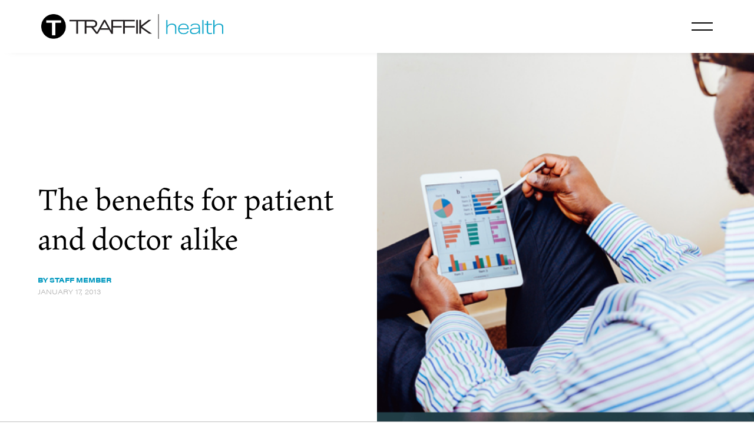

--- FILE ---
content_type: text/html; charset=UTF-8
request_url: https://traffikhealth.com/conversations/prescribing-medical-apps/
body_size: 11917
content:
<!doctype html>
<html lang="en-US" class="no-js" ng-app="app" lang="en" ng-cloak>
	<head>
		<!-- Google Tag Manager -->
		<script>(function(w,d,s,l,i){w[l]=w[l]||[];w[l].push({'gtm.start':
		new Date().getTime(),event:'gtm.js'});var f=d.getElementsByTagName(s)[0],
		j=d.createElement(s),dl=l!='dataLayer'?'&l='+l:'';j.async=true;j.src=
		'https://www.googletagmanager.com/gtm.js?id='+i+dl;f.parentNode.insertBefore(j,f);
		})(window,document,'script','dataLayer','GTM-T9Q7WKB');</script>
		<!-- End Google Tag Manager -->
		
		<meta charset="UTF-8">

		<link href="//www.google-analytics.com" rel="dns-prefetch">
        <link href="https://traffikhealth.com/wp-content/themes/traffik/img/icons/favicon.png" rel="shortcut icon">
        <link href="https://traffikhealth.com/wp-content/themes/traffik/img/icons/touch.png" rel="apple-touch-icon-precomposed">

		<meta http-equiv="X-UA-Compatible" content="IE=edge,chrome=1">
		<meta name="viewport" content="width=device-width, initial-scale=1.0">
		<script>document.createElement( "picture" );</script>
		<script src="https://cdnjs.cloudflare.com/ajax/libs/picturefill/3.0.2/picturefill.min.js"></script>

		<meta name='robots' content='index, follow, max-image-preview:large, max-snippet:-1, max-video-preview:-1' />
	<style>img:is([sizes="auto" i], [sizes^="auto," i]) { contain-intrinsic-size: 3000px 1500px }</style>
	
	<!-- This site is optimized with the Yoast SEO plugin v26.4 - https://yoast.com/wordpress/plugins/seo/ -->
	<title>Prescribing Medical Apps - TRAFFIK Health</title>
	<meta name="description" content="TRAFFIK Health is an award winning advertising agency driving measurable results and delivering industry-disrupting creative." />
	<link rel="canonical" href="https://traffikhealth.com/conversations/prescribing-medical-apps/" />
	<meta property="og:locale" content="en_US" />
	<meta property="og:type" content="article" />
	<meta property="og:title" content="Prescribing Medical Apps - TRAFFIK Health" />
	<meta property="og:description" content="TRAFFIK Health is an award winning advertising agency driving measurable results and delivering industry-disrupting creative." />
	<meta property="og:url" content="https://traffikhealth.com/conversations/prescribing-medical-apps/" />
	<meta property="og:site_name" content="TRAFFIK Health" />
	<meta property="article:published_time" content="2013-01-17T05:56:45+00:00" />
	<meta property="article:modified_time" content="2020-05-08T05:33:08+00:00" />
	<meta property="og:image" content="https://traffikhealth.com/wp-content/uploads/prepare.jpg" />
	<meta property="og:image:width" content="410" />
	<meta property="og:image:height" content="401" />
	<meta property="og:image:type" content="image/jpeg" />
	<meta name="author" content="tfkadmin" />
	<meta name="twitter:card" content="summary_large_image" />
	<meta name="twitter:label1" content="Written by" />
	<meta name="twitter:data1" content="tfkadmin" />
	<meta name="twitter:label2" content="Est. reading time" />
	<meta name="twitter:data2" content="2 minutes" />
	<script type="application/ld+json" class="yoast-schema-graph">{"@context":"https://schema.org","@graph":[{"@type":"Article","@id":"https://traffikhealth.com/conversations/prescribing-medical-apps/#article","isPartOf":{"@id":"https://traffikhealth.com/conversations/prescribing-medical-apps/"},"author":{"name":"tfkadmin","@id":"https://traffikhealth.com/#/schema/person/5244314f3360562f5cf60aa792a22c99"},"headline":"Prescribing Medical Apps","datePublished":"2013-01-17T05:56:45+00:00","dateModified":"2020-05-08T05:33:08+00:00","mainEntityOfPage":{"@id":"https://traffikhealth.com/conversations/prescribing-medical-apps/"},"wordCount":495,"commentCount":0,"publisher":{"@id":"https://traffikhealth.com/#organization"},"image":{"@id":"https://traffikhealth.com/conversations/prescribing-medical-apps/#primaryimage"},"thumbnailUrl":"https://traffikhealth.com/wp-content/uploads/prepare.jpg","keywords":["Advertising","Healthcare"],"inLanguage":"en-US","potentialAction":[{"@type":"CommentAction","name":"Comment","target":["https://traffikhealth.com/conversations/prescribing-medical-apps/#respond"]}]},{"@type":"WebPage","@id":"https://traffikhealth.com/conversations/prescribing-medical-apps/","url":"https://traffikhealth.com/conversations/prescribing-medical-apps/","name":"Prescribing Medical Apps - TRAFFIK Health","isPartOf":{"@id":"https://traffikhealth.com/#website"},"primaryImageOfPage":{"@id":"https://traffikhealth.com/conversations/prescribing-medical-apps/#primaryimage"},"image":{"@id":"https://traffikhealth.com/conversations/prescribing-medical-apps/#primaryimage"},"thumbnailUrl":"https://traffikhealth.com/wp-content/uploads/prepare.jpg","datePublished":"2013-01-17T05:56:45+00:00","dateModified":"2020-05-08T05:33:08+00:00","description":"TRAFFIK Health is an award winning advertising agency driving measurable results and delivering industry-disrupting creative.","breadcrumb":{"@id":"https://traffikhealth.com/conversations/prescribing-medical-apps/#breadcrumb"},"inLanguage":"en-US","potentialAction":[{"@type":"ReadAction","target":["https://traffikhealth.com/conversations/prescribing-medical-apps/"]}]},{"@type":"ImageObject","inLanguage":"en-US","@id":"https://traffikhealth.com/conversations/prescribing-medical-apps/#primaryimage","url":"https://traffikhealth.com/wp-content/uploads/prepare.jpg","contentUrl":"https://traffikhealth.com/wp-content/uploads/prepare.jpg","width":410,"height":401},{"@type":"BreadcrumbList","@id":"https://traffikhealth.com/conversations/prescribing-medical-apps/#breadcrumb","itemListElement":[{"@type":"ListItem","position":1,"name":"Home","item":"https://traffikhealth.com/"},{"@type":"ListItem","position":2,"name":"Prescribing Medical Apps"}]},{"@type":"WebSite","@id":"https://traffikhealth.com/#website","url":"https://traffikhealth.com/","name":"TRAFFIK Health","description":"Global Healthcare Advertising and Marketing Agency","publisher":{"@id":"https://traffikhealth.com/#organization"},"potentialAction":[{"@type":"SearchAction","target":{"@type":"EntryPoint","urlTemplate":"https://traffikhealth.com/?s={search_term_string}"},"query-input":{"@type":"PropertyValueSpecification","valueRequired":true,"valueName":"search_term_string"}}],"inLanguage":"en-US"},{"@type":"Organization","@id":"https://traffikhealth.com/#organization","name":"TRAFFIK Health Advertising & Marketing","url":"https://traffikhealth.com/","logo":{"@type":"ImageObject","inLanguage":"en-US","@id":"https://traffikhealth.com/#/schema/logo/image/","url":"https://traffikhealth.com/wp-content/uploads/logo-tfkhealth.png","contentUrl":"https://traffikhealth.com/wp-content/uploads/logo-tfkhealth.png","width":835,"height":114,"caption":"TRAFFIK Health Advertising & Marketing"},"image":{"@id":"https://traffikhealth.com/#/schema/logo/image/"}},{"@type":"Person","@id":"https://traffikhealth.com/#/schema/person/5244314f3360562f5cf60aa792a22c99","name":"tfkadmin","image":{"@type":"ImageObject","inLanguage":"en-US","@id":"https://traffikhealth.com/#/schema/person/image/","url":"https://secure.gravatar.com/avatar/71ea3cb7ff9e1d1e5c3be1e5f70ae996570d053a488a6a407466348b5d5f564c?s=96&d=mm&r=g","contentUrl":"https://secure.gravatar.com/avatar/71ea3cb7ff9e1d1e5c3be1e5f70ae996570d053a488a6a407466348b5d5f564c?s=96&d=mm&r=g","caption":"tfkadmin"},"url":"https://traffikhealth.com/conversations/author/tfkadmin/"}]}</script>
	<!-- / Yoast SEO plugin. -->


<link rel='dns-prefetch' href='//cdnjs.cloudflare.com' />
<link rel='dns-prefetch' href='//ajax.googleapis.com' />
<link rel='dns-prefetch' href='//use.typekit.net' />
<script type="text/javascript">
/* <![CDATA[ */
window._wpemojiSettings = {"baseUrl":"https:\/\/s.w.org\/images\/core\/emoji\/16.0.1\/72x72\/","ext":".png","svgUrl":"https:\/\/s.w.org\/images\/core\/emoji\/16.0.1\/svg\/","svgExt":".svg","source":{"concatemoji":"https:\/\/traffikhealth.com\/wp-includes\/js\/wp-emoji-release.min.js?ver=6.8.3"}};
/*! This file is auto-generated */
!function(s,n){var o,i,e;function c(e){try{var t={supportTests:e,timestamp:(new Date).valueOf()};sessionStorage.setItem(o,JSON.stringify(t))}catch(e){}}function p(e,t,n){e.clearRect(0,0,e.canvas.width,e.canvas.height),e.fillText(t,0,0);var t=new Uint32Array(e.getImageData(0,0,e.canvas.width,e.canvas.height).data),a=(e.clearRect(0,0,e.canvas.width,e.canvas.height),e.fillText(n,0,0),new Uint32Array(e.getImageData(0,0,e.canvas.width,e.canvas.height).data));return t.every(function(e,t){return e===a[t]})}function u(e,t){e.clearRect(0,0,e.canvas.width,e.canvas.height),e.fillText(t,0,0);for(var n=e.getImageData(16,16,1,1),a=0;a<n.data.length;a++)if(0!==n.data[a])return!1;return!0}function f(e,t,n,a){switch(t){case"flag":return n(e,"\ud83c\udff3\ufe0f\u200d\u26a7\ufe0f","\ud83c\udff3\ufe0f\u200b\u26a7\ufe0f")?!1:!n(e,"\ud83c\udde8\ud83c\uddf6","\ud83c\udde8\u200b\ud83c\uddf6")&&!n(e,"\ud83c\udff4\udb40\udc67\udb40\udc62\udb40\udc65\udb40\udc6e\udb40\udc67\udb40\udc7f","\ud83c\udff4\u200b\udb40\udc67\u200b\udb40\udc62\u200b\udb40\udc65\u200b\udb40\udc6e\u200b\udb40\udc67\u200b\udb40\udc7f");case"emoji":return!a(e,"\ud83e\udedf")}return!1}function g(e,t,n,a){var r="undefined"!=typeof WorkerGlobalScope&&self instanceof WorkerGlobalScope?new OffscreenCanvas(300,150):s.createElement("canvas"),o=r.getContext("2d",{willReadFrequently:!0}),i=(o.textBaseline="top",o.font="600 32px Arial",{});return e.forEach(function(e){i[e]=t(o,e,n,a)}),i}function t(e){var t=s.createElement("script");t.src=e,t.defer=!0,s.head.appendChild(t)}"undefined"!=typeof Promise&&(o="wpEmojiSettingsSupports",i=["flag","emoji"],n.supports={everything:!0,everythingExceptFlag:!0},e=new Promise(function(e){s.addEventListener("DOMContentLoaded",e,{once:!0})}),new Promise(function(t){var n=function(){try{var e=JSON.parse(sessionStorage.getItem(o));if("object"==typeof e&&"number"==typeof e.timestamp&&(new Date).valueOf()<e.timestamp+604800&&"object"==typeof e.supportTests)return e.supportTests}catch(e){}return null}();if(!n){if("undefined"!=typeof Worker&&"undefined"!=typeof OffscreenCanvas&&"undefined"!=typeof URL&&URL.createObjectURL&&"undefined"!=typeof Blob)try{var e="postMessage("+g.toString()+"("+[JSON.stringify(i),f.toString(),p.toString(),u.toString()].join(",")+"));",a=new Blob([e],{type:"text/javascript"}),r=new Worker(URL.createObjectURL(a),{name:"wpTestEmojiSupports"});return void(r.onmessage=function(e){c(n=e.data),r.terminate(),t(n)})}catch(e){}c(n=g(i,f,p,u))}t(n)}).then(function(e){for(var t in e)n.supports[t]=e[t],n.supports.everything=n.supports.everything&&n.supports[t],"flag"!==t&&(n.supports.everythingExceptFlag=n.supports.everythingExceptFlag&&n.supports[t]);n.supports.everythingExceptFlag=n.supports.everythingExceptFlag&&!n.supports.flag,n.DOMReady=!1,n.readyCallback=function(){n.DOMReady=!0}}).then(function(){return e}).then(function(){var e;n.supports.everything||(n.readyCallback(),(e=n.source||{}).concatemoji?t(e.concatemoji):e.wpemoji&&e.twemoji&&(t(e.twemoji),t(e.wpemoji)))}))}((window,document),window._wpemojiSettings);
/* ]]> */
</script>
<style id='wp-emoji-styles-inline-css' type='text/css'>

	img.wp-smiley, img.emoji {
		display: inline !important;
		border: none !important;
		box-shadow: none !important;
		height: 1em !important;
		width: 1em !important;
		margin: 0 0.07em !important;
		vertical-align: -0.1em !important;
		background: none !important;
		padding: 0 !important;
	}
</style>
<link rel='stylesheet' id='wp-block-library-css' href='https://traffikhealth.com/wp-includes/css/dist/block-library/style.min.css?ver=6.8.3' media='all' />
<style id='classic-theme-styles-inline-css' type='text/css'>
/*! This file is auto-generated */
.wp-block-button__link{color:#fff;background-color:#32373c;border-radius:9999px;box-shadow:none;text-decoration:none;padding:calc(.667em + 2px) calc(1.333em + 2px);font-size:1.125em}.wp-block-file__button{background:#32373c;color:#fff;text-decoration:none}
</style>
<style id='global-styles-inline-css' type='text/css'>
:root{--wp--preset--aspect-ratio--square: 1;--wp--preset--aspect-ratio--4-3: 4/3;--wp--preset--aspect-ratio--3-4: 3/4;--wp--preset--aspect-ratio--3-2: 3/2;--wp--preset--aspect-ratio--2-3: 2/3;--wp--preset--aspect-ratio--16-9: 16/9;--wp--preset--aspect-ratio--9-16: 9/16;--wp--preset--color--black: #000000;--wp--preset--color--cyan-bluish-gray: #abb8c3;--wp--preset--color--white: #ffffff;--wp--preset--color--pale-pink: #f78da7;--wp--preset--color--vivid-red: #cf2e2e;--wp--preset--color--luminous-vivid-orange: #ff6900;--wp--preset--color--luminous-vivid-amber: #fcb900;--wp--preset--color--light-green-cyan: #7bdcb5;--wp--preset--color--vivid-green-cyan: #00d084;--wp--preset--color--pale-cyan-blue: #8ed1fc;--wp--preset--color--vivid-cyan-blue: #0693e3;--wp--preset--color--vivid-purple: #9b51e0;--wp--preset--gradient--vivid-cyan-blue-to-vivid-purple: linear-gradient(135deg,rgba(6,147,227,1) 0%,rgb(155,81,224) 100%);--wp--preset--gradient--light-green-cyan-to-vivid-green-cyan: linear-gradient(135deg,rgb(122,220,180) 0%,rgb(0,208,130) 100%);--wp--preset--gradient--luminous-vivid-amber-to-luminous-vivid-orange: linear-gradient(135deg,rgba(252,185,0,1) 0%,rgba(255,105,0,1) 100%);--wp--preset--gradient--luminous-vivid-orange-to-vivid-red: linear-gradient(135deg,rgba(255,105,0,1) 0%,rgb(207,46,46) 100%);--wp--preset--gradient--very-light-gray-to-cyan-bluish-gray: linear-gradient(135deg,rgb(238,238,238) 0%,rgb(169,184,195) 100%);--wp--preset--gradient--cool-to-warm-spectrum: linear-gradient(135deg,rgb(74,234,220) 0%,rgb(151,120,209) 20%,rgb(207,42,186) 40%,rgb(238,44,130) 60%,rgb(251,105,98) 80%,rgb(254,248,76) 100%);--wp--preset--gradient--blush-light-purple: linear-gradient(135deg,rgb(255,206,236) 0%,rgb(152,150,240) 100%);--wp--preset--gradient--blush-bordeaux: linear-gradient(135deg,rgb(254,205,165) 0%,rgb(254,45,45) 50%,rgb(107,0,62) 100%);--wp--preset--gradient--luminous-dusk: linear-gradient(135deg,rgb(255,203,112) 0%,rgb(199,81,192) 50%,rgb(65,88,208) 100%);--wp--preset--gradient--pale-ocean: linear-gradient(135deg,rgb(255,245,203) 0%,rgb(182,227,212) 50%,rgb(51,167,181) 100%);--wp--preset--gradient--electric-grass: linear-gradient(135deg,rgb(202,248,128) 0%,rgb(113,206,126) 100%);--wp--preset--gradient--midnight: linear-gradient(135deg,rgb(2,3,129) 0%,rgb(40,116,252) 100%);--wp--preset--font-size--small: 13px;--wp--preset--font-size--medium: 20px;--wp--preset--font-size--large: 36px;--wp--preset--font-size--x-large: 42px;--wp--preset--spacing--20: 0.44rem;--wp--preset--spacing--30: 0.67rem;--wp--preset--spacing--40: 1rem;--wp--preset--spacing--50: 1.5rem;--wp--preset--spacing--60: 2.25rem;--wp--preset--spacing--70: 3.38rem;--wp--preset--spacing--80: 5.06rem;--wp--preset--shadow--natural: 6px 6px 9px rgba(0, 0, 0, 0.2);--wp--preset--shadow--deep: 12px 12px 50px rgba(0, 0, 0, 0.4);--wp--preset--shadow--sharp: 6px 6px 0px rgba(0, 0, 0, 0.2);--wp--preset--shadow--outlined: 6px 6px 0px -3px rgba(255, 255, 255, 1), 6px 6px rgba(0, 0, 0, 1);--wp--preset--shadow--crisp: 6px 6px 0px rgba(0, 0, 0, 1);}:where(.is-layout-flex){gap: 0.5em;}:where(.is-layout-grid){gap: 0.5em;}body .is-layout-flex{display: flex;}.is-layout-flex{flex-wrap: wrap;align-items: center;}.is-layout-flex > :is(*, div){margin: 0;}body .is-layout-grid{display: grid;}.is-layout-grid > :is(*, div){margin: 0;}:where(.wp-block-columns.is-layout-flex){gap: 2em;}:where(.wp-block-columns.is-layout-grid){gap: 2em;}:where(.wp-block-post-template.is-layout-flex){gap: 1.25em;}:where(.wp-block-post-template.is-layout-grid){gap: 1.25em;}.has-black-color{color: var(--wp--preset--color--black) !important;}.has-cyan-bluish-gray-color{color: var(--wp--preset--color--cyan-bluish-gray) !important;}.has-white-color{color: var(--wp--preset--color--white) !important;}.has-pale-pink-color{color: var(--wp--preset--color--pale-pink) !important;}.has-vivid-red-color{color: var(--wp--preset--color--vivid-red) !important;}.has-luminous-vivid-orange-color{color: var(--wp--preset--color--luminous-vivid-orange) !important;}.has-luminous-vivid-amber-color{color: var(--wp--preset--color--luminous-vivid-amber) !important;}.has-light-green-cyan-color{color: var(--wp--preset--color--light-green-cyan) !important;}.has-vivid-green-cyan-color{color: var(--wp--preset--color--vivid-green-cyan) !important;}.has-pale-cyan-blue-color{color: var(--wp--preset--color--pale-cyan-blue) !important;}.has-vivid-cyan-blue-color{color: var(--wp--preset--color--vivid-cyan-blue) !important;}.has-vivid-purple-color{color: var(--wp--preset--color--vivid-purple) !important;}.has-black-background-color{background-color: var(--wp--preset--color--black) !important;}.has-cyan-bluish-gray-background-color{background-color: var(--wp--preset--color--cyan-bluish-gray) !important;}.has-white-background-color{background-color: var(--wp--preset--color--white) !important;}.has-pale-pink-background-color{background-color: var(--wp--preset--color--pale-pink) !important;}.has-vivid-red-background-color{background-color: var(--wp--preset--color--vivid-red) !important;}.has-luminous-vivid-orange-background-color{background-color: var(--wp--preset--color--luminous-vivid-orange) !important;}.has-luminous-vivid-amber-background-color{background-color: var(--wp--preset--color--luminous-vivid-amber) !important;}.has-light-green-cyan-background-color{background-color: var(--wp--preset--color--light-green-cyan) !important;}.has-vivid-green-cyan-background-color{background-color: var(--wp--preset--color--vivid-green-cyan) !important;}.has-pale-cyan-blue-background-color{background-color: var(--wp--preset--color--pale-cyan-blue) !important;}.has-vivid-cyan-blue-background-color{background-color: var(--wp--preset--color--vivid-cyan-blue) !important;}.has-vivid-purple-background-color{background-color: var(--wp--preset--color--vivid-purple) !important;}.has-black-border-color{border-color: var(--wp--preset--color--black) !important;}.has-cyan-bluish-gray-border-color{border-color: var(--wp--preset--color--cyan-bluish-gray) !important;}.has-white-border-color{border-color: var(--wp--preset--color--white) !important;}.has-pale-pink-border-color{border-color: var(--wp--preset--color--pale-pink) !important;}.has-vivid-red-border-color{border-color: var(--wp--preset--color--vivid-red) !important;}.has-luminous-vivid-orange-border-color{border-color: var(--wp--preset--color--luminous-vivid-orange) !important;}.has-luminous-vivid-amber-border-color{border-color: var(--wp--preset--color--luminous-vivid-amber) !important;}.has-light-green-cyan-border-color{border-color: var(--wp--preset--color--light-green-cyan) !important;}.has-vivid-green-cyan-border-color{border-color: var(--wp--preset--color--vivid-green-cyan) !important;}.has-pale-cyan-blue-border-color{border-color: var(--wp--preset--color--pale-cyan-blue) !important;}.has-vivid-cyan-blue-border-color{border-color: var(--wp--preset--color--vivid-cyan-blue) !important;}.has-vivid-purple-border-color{border-color: var(--wp--preset--color--vivid-purple) !important;}.has-vivid-cyan-blue-to-vivid-purple-gradient-background{background: var(--wp--preset--gradient--vivid-cyan-blue-to-vivid-purple) !important;}.has-light-green-cyan-to-vivid-green-cyan-gradient-background{background: var(--wp--preset--gradient--light-green-cyan-to-vivid-green-cyan) !important;}.has-luminous-vivid-amber-to-luminous-vivid-orange-gradient-background{background: var(--wp--preset--gradient--luminous-vivid-amber-to-luminous-vivid-orange) !important;}.has-luminous-vivid-orange-to-vivid-red-gradient-background{background: var(--wp--preset--gradient--luminous-vivid-orange-to-vivid-red) !important;}.has-very-light-gray-to-cyan-bluish-gray-gradient-background{background: var(--wp--preset--gradient--very-light-gray-to-cyan-bluish-gray) !important;}.has-cool-to-warm-spectrum-gradient-background{background: var(--wp--preset--gradient--cool-to-warm-spectrum) !important;}.has-blush-light-purple-gradient-background{background: var(--wp--preset--gradient--blush-light-purple) !important;}.has-blush-bordeaux-gradient-background{background: var(--wp--preset--gradient--blush-bordeaux) !important;}.has-luminous-dusk-gradient-background{background: var(--wp--preset--gradient--luminous-dusk) !important;}.has-pale-ocean-gradient-background{background: var(--wp--preset--gradient--pale-ocean) !important;}.has-electric-grass-gradient-background{background: var(--wp--preset--gradient--electric-grass) !important;}.has-midnight-gradient-background{background: var(--wp--preset--gradient--midnight) !important;}.has-small-font-size{font-size: var(--wp--preset--font-size--small) !important;}.has-medium-font-size{font-size: var(--wp--preset--font-size--medium) !important;}.has-large-font-size{font-size: var(--wp--preset--font-size--large) !important;}.has-x-large-font-size{font-size: var(--wp--preset--font-size--x-large) !important;}
:where(.wp-block-post-template.is-layout-flex){gap: 1.25em;}:where(.wp-block-post-template.is-layout-grid){gap: 1.25em;}
:where(.wp-block-columns.is-layout-flex){gap: 2em;}:where(.wp-block-columns.is-layout-grid){gap: 2em;}
:root :where(.wp-block-pullquote){font-size: 1.5em;line-height: 1.6;}
</style>
<link rel='stylesheet' id='animate-css' href='https://cdnjs.cloudflare.com/ajax/libs/animate.css/3.7.2/animate.min.css?ver=1.0' media='all' />
<link rel='stylesheet' id='typekit-css' href='https://use.typekit.net/ogy7rjg.css?ver=1.0' media='all' />
<link rel='stylesheet' id='aos-css' href='https://cdnjs.cloudflare.com/ajax/libs/aos/2.3.4/aos.css?ver=1.0' media='all' />
<link rel='stylesheet' id='tinycss-css' href='https://cdnjs.cloudflare.com/ajax/libs/tiny-slider/2.9.2/tiny-slider.css?ver=1.0' media='all' />
<link rel='stylesheet' id='html5blank-css' href='https://traffikhealth.com/wp-content/themes/traffik/style.css?ver=6.9' media='all' />
<link rel='stylesheet' id='cases-css' href='https://traffikhealth.com/wp-content/themes/traffik/cases.css?ver=4.2' media='all' />
<link rel='stylesheet' id='homecss-css' href='https://traffikhealth.com/wp-content/themes/traffik/home.css?ver=3.7' media='all' />
<link rel='stylesheet' id='blogcss-css' href='https://traffikhealth.com/wp-content/themes/traffik/news.css?ver=3.2' media='all' />
<link rel='stylesheet' id='contactcss-css' href='https://traffikhealth.com/wp-content/themes/traffik/contactus.css?ver=2.2' media='all' />
<script type="text/javascript" src="https://traffikhealth.com/wp-content/themes/traffik/js/lib/conditionizr-4.3.0.min.js?ver=4.3.0" id="conditionizr-js"></script>
<script type="text/javascript" src="https://traffikhealth.com/wp-content/themes/traffik/js/lib/modernizr-2.7.1.min.js?ver=2.7.1" id="modernizr-js"></script>
<script type="text/javascript" src="https://traffikhealth.com/wp-includes/js/jquery/jquery.min.js?ver=3.7.1" id="jquery-core-js"></script>
<script type="text/javascript" src="https://traffikhealth.com/wp-includes/js/jquery/jquery-migrate.min.js?ver=3.4.1" id="jquery-migrate-js"></script>
<script type="text/javascript" src="https://cdnjs.cloudflare.com/ajax/libs/aos/2.3.4/aos.js?ver=1.0.0" id="aosjs-js"></script>
<script type="text/javascript" src="https://cdnjs.cloudflare.com/ajax/libs/tiny-slider/2.9.2/min/tiny-slider.js?ver=1.0.0" id="tinyslider-js"></script>
<script type="text/javascript" src="https://traffikhealth.com/wp-content/themes/traffik/js/jquery.waypoints.min.js?ver=1.0.0" id="waypoints-js"></script>
<script type="text/javascript" src="https://traffikhealth.com/wp-content/themes/traffik/js/inview.js?ver=1.0.0" id="inview-js"></script>
<script type="text/javascript" src="https://ajax.googleapis.com/ajax/libs/angularjs/1.4.3/angular.min.js?ver=1.0.0" id="angularjs-js"></script>
<script type="text/javascript" src="https://cdnjs.cloudflare.com/ajax/libs/angular-sanitize/1.4.3/angular-sanitize.js?ver=1.0.0" id="sanitize-js"></script>
<script type="text/javascript" src="https://cdnjs.cloudflare.com/ajax/libs/angular.js/1.4.3/angular-animate.min.js?ver=1.0.0" id="nganimate-js"></script>
<script type="text/javascript" src="https://traffikhealth.com/wp-content/themes/traffik/js/scripts.js?ver=3.5.0" id="html5blankscripts-js"></script>
<script type="text/javascript" src="https://traffikhealth.com/wp-content/themes/traffik/js/otherclick.js?ver=1.0.0" id="otherclick-js"></script>
<script type="text/javascript" src="https://traffikhealth.com/wp-content/themes/traffik/js/app.js?ver=1.2.1" id="app-js"></script>
<link rel="https://api.w.org/" href="https://traffikhealth.com/wp-json/" /><link rel="alternate" title="JSON" type="application/json" href="https://traffikhealth.com/wp-json/wp/v2/posts/4789" /><link rel="alternate" title="oEmbed (JSON)" type="application/json+oembed" href="https://traffikhealth.com/wp-json/oembed/1.0/embed?url=https%3A%2F%2Ftraffikhealth.com%2Fconversations%2Fprescribing-medical-apps%2F" />
<link rel="alternate" title="oEmbed (XML)" type="text/xml+oembed" href="https://traffikhealth.com/wp-json/oembed/1.0/embed?url=https%3A%2F%2Ftraffikhealth.com%2Fconversations%2Fprescribing-medical-apps%2F&#038;format=xml" />
<link rel="icon" href="https://traffikhealth.com/wp-content/uploads/cropped-siteicon-32x32.png" sizes="32x32" />
<link rel="icon" href="https://traffikhealth.com/wp-content/uploads/cropped-siteicon-192x192.png" sizes="192x192" />
<link rel="apple-touch-icon" href="https://traffikhealth.com/wp-content/uploads/cropped-siteicon-180x180.png" />
<meta name="msapplication-TileImage" content="https://traffikhealth.com/wp-content/uploads/cropped-siteicon-270x270.png" />
		<script>
        // conditionizr.com
        // configure environment tests
        conditionizr.config({
            assets: 'https://traffikhealth.com/wp-content/themes/traffik',
            tests: {}
        });
        </script>
                <script type="text/javascript">
			var source = "";
			var medium = "";
			var content = "";
			var campaign = "";
			var page = "prescribing-medical-apps";
			var baseUrl = "https://traffikhealth.com";
		</script>
	</head>
	<body class="wp-singular post-template-default single single-post postid-4789 single-format-standard wp-theme-traffik prescribing-medical-apps ">
	<!-- Google Tag Manager (noscript) -->
	<noscript><iframe src="https://www.googletagmanager.com/ns.html?id=GTM-T9Q7WKB"
	height="0" width="0" style="display:none;visibility:hidden"></iframe></noscript>
	<!-- End Google Tag Manager (noscript) -->
		<!-- header -->
		<header class="header" role="banner">

			<div class="navbar">
				<div class="logo">
					<a href="https://traffikhealth.com"> 
						<img class="logo-t lt-black" src="https://traffikhealth.com/wp-content/themes/traffik/img/logo.png" alt="Logo">
						<img class="logo-t lt-white" src="https://traffikhealth.com/wp-content/themes/traffik/img/logo-white.png" alt="Logo">
						<img class="logo-traffik tfk-black" src="https://traffikhealth.com/wp-content/themes/traffik/img/logo-tfkhealth-scroll.svg" alt="TRAFFIK Health">
						<img class="logo-traffik tfk-white" src="https://traffikhealth.com/wp-content/themes/traffik/img/logo-tfkhealth-scroll-white.svg" alt="TRAFFIK Health">
						<img class="logo-am" src="https://traffikhealth.com/wp-content/themes/traffik/img/logo-am.png" alt="Advertising and Marketing">
					</a>
				</div>
			</div>

			<div class="nav-ctrl">
			    <div id="nav-toggle" aria-label="Open/Close Menu">
			    	<span></span>
			    	<span></span>
			    	<span></span>
			    </div>
		    </div>

			<div id="menu-header">
				<div id="mhbg">
					<div class="mhbg-img" data-id="menu-item-1063">
						<img src="https://traffikhealth.com/wp-content/themes/traffik/img/mbg-work-health.jpg" alt="Work" />
					</div>
					<div class="mhbg-img" data-id="menu-item-1064">
						<img src="https://traffikhealth.com/wp-content/themes/traffik/img/mbg-caphealth.jpg" alt="Capabilities" />
					</div>
					<div class="mhbg-img" data-id="menu-item-1065">
						<img src="https://traffikhealth.com/wp-content/themes/traffik/img/mbg-abouthealth.jpg" alt="About Us" />
					</div>
					<div class="mhbg-img" data-id="menu-item-1066">
						<img src="https://traffikhealth.com/wp-content/themes/traffik/img/mbg-partnershealth.jpg" alt="Partners" />
					</div>
					<div class="mhbg-img" data-id="menu-item-1072">
						<img src="https://traffikhealth.com/wp-content/themes/traffik/img/mbg-convo.jpg" alt="Conversations" />
					</div>
					<div class="mhbg-img" data-id="menu-item-1067">
						<img src="https://traffikhealth.com/wp-content/themes/traffik/img/mbg-contacthealth.jpg" alt="Contact Us" />
					</div>
				</div>
				<div class="mh-inner">
					<a class="logomenu-wrap" href="https://traffikhealth.com">
						<img class="logomenu" src="https://traffikhealth.com/wp-content/themes/traffik/img/logo-tfkhealth-white.svg" alt="TRAFFIK Health Logo">
					</a>
					<div class="mh-content animated">
						<nav class="main-menu">
				        	<ul><li id="menu-item-1063" class="mbg-work menu-item menu-item-type-post_type menu-item-object-page menu-item-1063"><a href="https://traffikhealth.com/work/">Work</a></li>
<li id="menu-item-1064" class="menu-item menu-item-type-post_type menu-item-object-page menu-item-1064"><a href="https://traffikhealth.com/capabilities/">Capabilities</a></li>
<li id="menu-item-1065" class="menu-item menu-item-type-post_type menu-item-object-page menu-item-1065"><a href="https://traffikhealth.com/about/">About Us</a></li>
<li id="menu-item-1066" class="menu-item menu-item-type-post_type menu-item-object-page menu-item-1066"><a href="https://traffikhealth.com/partners/">Partners</a></li>
<li id="menu-item-1072" class="menu-item menu-item-type-post_type menu-item-object-page menu-item-1072"><a href="https://traffikhealth.com/conversations/">Conversations</a></li>
<li id="menu-item-1067" class="menu-item menu-item-type-post_type menu-item-object-page menu-item-1067"><a href="https://traffikhealth.com/contact-us/">Contact Us</a></li>
</ul>			        	</nav>
			        	<div class="mh-footer">
			        		<div class="fc-row">
								<div class="mhh-inner">
									<a class="mh-healthlink" href="https://wearetraffik.com" target="_blank">
									    <img class="mh-healthlogo" src="https://traffikhealth.com/wp-content/themes/traffik/img/logomenu-white.svg" alt="TRAFFIK" />
										<div class="mh-healthintro">
											Visit our parent site
										</div>
									</a>
								</div>
							</div>
							<div class="mh-health">
								<div class="mhh-inner">
									<a class="mh-healthlink" href="https://traffikedu.com" target="_blank">
									    <img class="mh-healthlogo" src="https://traffikhealth.com/wp-content/themes/traffik/img/logomenu-edu.svg" alt="TRAFFIK edu" />
										<div class="mh-healthintro">
											Visit our education focused agency
										</div>
									</a>
								</div>
							</div>
		        		</div>
					</div>
				</div>
			</div>

		</header>
		<!-- /header -->

		<div class="content">


	
	<section id="article-top" class="topsec">
		<div class="article-img">
									<picture>
		    	<source media="(min-width: 768px)" srcset ="https://traffikhealth.com/wp-content/uploads/prepare.jpg">
		        <img src="https://traffikhealth.com/wp-content/uploads/prepare.jpg" alt="Prescribing Medical Apps" />
		    </picture>
		</div>
		<div class="article-info">
			<div class="article-inner">
												<h1>
					The benefits for patient and doctor alike				</h1>
								<div class="article-by">
					BY STAFF MEMBER				</div>
				<div class="article-date">January 17, 2013</div>
			</div>
		</div>
	</section>

	<section id="article-main">
		<div class="article">
			<div class="article-sm">
				<div class="asm-content">
					<div class="asm-title">SHARE</div>
					<ul class="asm-list">
						<li>
							<a class="share" data-network="facebook" target="_blank" href="https://www.facebook.com/sharer/sharer.php?u=https://traffikhealth.com/conversations/prescribing-medical-apps/">
								<img src="https://traffikhealth.com/wp-content/themes/traffik/img/share-facebook.png" alt="Facebook" />
							</a>
						</li>
						<li>
							<a class="share" data-network="twitter" target="_blank" href="https://twitter.com/home?status=https://traffikhealth.com/conversations/prescribing-medical-apps/">
								<img src="https://traffikhealth.com/wp-content/themes/traffik/img/share-twitter.png" alt="Twitter" />
							</a>
						</li>
						<li>
							<a class="share" data-network="linkedin" target="_blank" href="https://www.linkedin.com/shareArticle?mini=true&url=https://traffikhealth.com/conversations/prescribing-medical-apps/&title=Prescribing Medical Apps&summary=The benefits for patient and doctor alike&source=TRAFFIK Health">
								<img src="https://traffikhealth.com/wp-content/themes/traffik/img/share-linkedin.png" alt="LinkedIn" />
							</a>
						</li>
						<li>
							<a target="_blank" href="mailto:?subject=TRAFFIK: The benefits for patient and doctor alike&body=https://traffikhealth.com/conversations/prescribing-medical-apps/">
								<img src="https://traffikhealth.com/wp-content/themes/traffik/img/share-email.png" alt="Email" />
							</a>
						</li>
					</ul>
				</div>
			</div>
			<div class="article-copy">
				<p>It’s no surprise that the healthcare industry is moving in the direction of patient-centered care and away from the “one-size-fits-all” approach to medicine.</p>
<p>Many doctors are &#8220;prescribing&#8221; mobile and iPad medical apps that patients can use to keep track of their own health.</p>
<p>These apps provide a two-fold benefit to patients using them and doctors prescribing them.</p>
<p>Firstly, patients become more empowered in their care and do not need to be as tied to the doctor’s office to manage their conditions. Secondly, it gives doctors access to real time and trend data that allows them to better understand and treat individual patients’ chronic conditions.</p>
<h3>How are medical apps helping improve patient health outcomes?</h3>
<p>Studies have shown that engaged patients achieve better outcomes, are less likely to require hospitalization, and are generally more satisfied than other patients. These patients are more likely to follow their physician’s recommendations, complete their specified treatment plans, and even research pertinent health information on their own.</p>
<p>With mobile technologies, such as smartphones and iPad medical apps, patients are able to monitor different aspects of their health more easily. Many free mobile health applications allow patients to track vitals and other numerical data, such as:</p>
<p>&#8211; Weight<br />
&#8211; Heart rate<br />
&#8211; Blood pressure<br />
&#8211; Blood sugar level<br />
&#8211; Important dates and/or appointments</p>
<p>By giving patients the opportunity to be a part of their care and providing easy-to-use apps that provide important health data, they can take action to prevent an illness or symptom from getting out of control.</p>
<p>For example, a mother will now be able to notice that her daughter’s glucose readings have gotten progressively higher throughout the month. The mother can easily see that she needs to take her child to the doctor. Now the doctor has access to all the monthly data about the child and can make very informed care decisions that, 10 years ago, would have been impossible to make.</p>
<p>A rising number of apps now have the ability to transmit important patient information daily to the physician’s office and if something seems wrong, the program alerts the doctor by email or text message to contact the patient for more information. This has been able to keep patients at home where they want to be, but have the security of knowing that if something starts to go wrong, the doctor will be on top of it.</p>
<p>The idea is not for patients to take healthcare matters into their own hands, but to become more involved in matters that affect their overall health. While this is a huge step forward, the next frontier of this information explosion is integration.</p>
<p>Getting all this information helps in making decisions on when to refill medications, alert the physician, make appointments, when to pick up ready meds at the pharmacy and more. This will be the next revolution in care and patient convenience and we are excited to be a part of it.</p>
<p>&nbsp;</p>
				<div class="article-msm">
					<div class="asm-title">SHARE</div>
					<ul class="asm-list">
						<li>
							<a class="share" data-network="facebook" target="_blank" href="https://www.facebook.com/sharer/sharer.php?u=https://traffikhealth.com/conversations/prescribing-medical-apps/">
								<img src="https://traffikhealth.com/wp-content/themes/traffik/img/share-facebook.png" alt="Facebook" />
							</a>
						</li>
						<li>
							<a class="share" data-network="twitter" target="_blank" href="https://twitter.com/home?status=https://traffikhealth.com/conversations/prescribing-medical-apps/">
								<img src="https://traffikhealth.com/wp-content/themes/traffik/img/share-twitter.png" alt="Twitter" />
							</a>
						</li>
						<li>
							<a class="share" data-network="linkedin" target="_blank" href="https://www.linkedin.com/shareArticle?mini=true&url=https://traffikhealth.com/conversations/prescribing-medical-apps/&title=Prescribing Medical Apps&summary=The benefits for patient and doctor alike&source=TRAFFIK Health">
								<img src="https://traffikhealth.com/wp-content/themes/traffik/img/share-linkedin.png" alt="LinkedIn" />
							</a>
						</li>
						<li>
							<a target="_blank" href="mailto:?subject=TRAFFIK: The benefits for patient and doctor alike&body=https://traffikhealth.com/conversations/prescribing-medical-apps/">
								<img src="https://traffikhealth.com/wp-content/themes/traffik/img/share-email.png" alt="Email" />
							</a>
						</li>
					</ul>
				</div>
			</div>
		</div>
		<div class="article-sidebar">
			<div class="as-inner">
				<h3 class="sidebar-title">MORE POSTS</h3>
													<div class="recentpost">
						<a href="https://traffikhealth.com/conversations/join-traffik-health-at-rise-for-digital-and-multicultural-aep-strategies/">
							<div class="rp-inner">
								<div class="rp-img">
									<img src="https://traffikhealth.com/wp-content/uploads/RISE-AEP-Readiness-Virtual-Summit-960x900-2x-2-250x234.jpg" class="attachment-medium size-medium wp-post-image" alt="" decoding="async" fetchpriority="high" srcset="https://traffikhealth.com/wp-content/uploads/RISE-AEP-Readiness-Virtual-Summit-960x900-2x-2-250x234.jpg 250w, https://traffikhealth.com/wp-content/uploads/RISE-AEP-Readiness-Virtual-Summit-960x900-2x-2-700x656.jpg 700w, https://traffikhealth.com/wp-content/uploads/RISE-AEP-Readiness-Virtual-Summit-960x900-2x-2-768x720.jpg 768w, https://traffikhealth.com/wp-content/uploads/RISE-AEP-Readiness-Virtual-Summit-960x900-2x-2-1536x1440.jpg 1536w, https://traffikhealth.com/wp-content/uploads/RISE-AEP-Readiness-Virtual-Summit-960x900-2x-2-120x113.jpg 120w, https://traffikhealth.com/wp-content/uploads/RISE-AEP-Readiness-Virtual-Summit-960x900-2x-2-360x338.jpg 360w, https://traffikhealth.com/wp-content/uploads/RISE-AEP-Readiness-Virtual-Summit-960x900-2x-2-460x431.jpg 460w, https://traffikhealth.com/wp-content/uploads/RISE-AEP-Readiness-Virtual-Summit-960x900-2x-2-148x139.jpg 148w, https://traffikhealth.com/wp-content/uploads/RISE-AEP-Readiness-Virtual-Summit-960x900-2x-2-82x77.jpg 82w, https://traffikhealth.com/wp-content/uploads/RISE-AEP-Readiness-Virtual-Summit-960x900-2x-2-960x900.jpg 960w, https://traffikhealth.com/wp-content/uploads/RISE-AEP-Readiness-Virtual-Summit-960x900-2x-2.jpg 1920w" sizes="(max-width: 250px) 100vw, 250px" />								</div>
								<div class="rp-title">
									Join TRAFFIK Health at RISE for Digital and Multicultural AEP Strategies								</div>
								<div class="rp-date">
									June 10, 2022								</div>
							</div>
						</a>
					</div>
									<div class="recentpost">
						<a href="https://traffikhealth.com/conversations/covid-19-and-the-future-of-healthcare-part-6-of-6-shifts-in-communication-needs/">
							<div class="rp-inner">
								<div class="rp-img">
									<img src="https://traffikhealth.com/wp-content/uploads/COVID-Impact-podcast-series-6of6-250x234.jpg" class="attachment-medium size-medium wp-post-image" alt="" decoding="async" srcset="https://traffikhealth.com/wp-content/uploads/COVID-Impact-podcast-series-6of6-250x234.jpg 250w, https://traffikhealth.com/wp-content/uploads/COVID-Impact-podcast-series-6of6-700x656.jpg 700w, https://traffikhealth.com/wp-content/uploads/COVID-Impact-podcast-series-6of6-768x720.jpg 768w, https://traffikhealth.com/wp-content/uploads/COVID-Impact-podcast-series-6of6-120x113.jpg 120w, https://traffikhealth.com/wp-content/uploads/COVID-Impact-podcast-series-6of6-360x338.jpg 360w, https://traffikhealth.com/wp-content/uploads/COVID-Impact-podcast-series-6of6-460x431.jpg 460w, https://traffikhealth.com/wp-content/uploads/COVID-Impact-podcast-series-6of6-148x139.jpg 148w, https://traffikhealth.com/wp-content/uploads/COVID-Impact-podcast-series-6of6-82x77.jpg 82w, https://traffikhealth.com/wp-content/uploads/COVID-Impact-podcast-series-6of6.jpg 960w" sizes="(max-width: 250px) 100vw, 250px" />								</div>
								<div class="rp-title">
									COVID-19 and the Future of Healthcare | Part 6 of 6: Shifts in Communication Needs								</div>
								<div class="rp-date">
									September 20, 2021								</div>
							</div>
						</a>
					</div>
									<div class="recentpost">
						<a href="https://traffikhealth.com/conversations/covid-19-and-the-future-of-healthcare-part-5-of-6-political-impact-on-healthcare/">
							<div class="rp-inner">
								<div class="rp-img">
									<img src="https://traffikhealth.com/wp-content/uploads/COVID-Impact-podcast-series-5of6-250x234.jpg" class="attachment-medium size-medium wp-post-image" alt="" decoding="async" srcset="https://traffikhealth.com/wp-content/uploads/COVID-Impact-podcast-series-5of6-250x234.jpg 250w, https://traffikhealth.com/wp-content/uploads/COVID-Impact-podcast-series-5of6-700x656.jpg 700w, https://traffikhealth.com/wp-content/uploads/COVID-Impact-podcast-series-5of6-768x720.jpg 768w, https://traffikhealth.com/wp-content/uploads/COVID-Impact-podcast-series-5of6-120x113.jpg 120w, https://traffikhealth.com/wp-content/uploads/COVID-Impact-podcast-series-5of6-360x338.jpg 360w, https://traffikhealth.com/wp-content/uploads/COVID-Impact-podcast-series-5of6-460x431.jpg 460w, https://traffikhealth.com/wp-content/uploads/COVID-Impact-podcast-series-5of6-148x139.jpg 148w, https://traffikhealth.com/wp-content/uploads/COVID-Impact-podcast-series-5of6-82x77.jpg 82w, https://traffikhealth.com/wp-content/uploads/COVID-Impact-podcast-series-5of6.jpg 960w" sizes="(max-width: 250px) 100vw, 250px" />								</div>
								<div class="rp-title">
									COVID-19 and the Future of Healthcare | Part 5 of 6: Political Impact on Healthcare								</div>
								<div class="rp-date">
									August 20, 2021								</div>
							</div>
						</a>
					</div>
							</div>
		</div>
	</section>

	

		</div>
		<!-- /content -->
		<footer class="footer" role="contentinfo" ng-controller="MainCtrl">

			<div class="footer-contact">
				<div class="footer-inner fc-inner">
					<div class="fc-cta">
						<h3>
							Ready<br class="sm-only" /> to<br class="lg-only" /> work<br class="sm-only" /> with us?
						</h3>
						<div class="fc-row">
							<div class="fc-message">
								<div class="smallintro">
									HIRE US
								</div>
								<a class="arrowlink showform" href="#" ng-click="getForm('Client Lead'); $event.preventDefault();$event.stopPropagation()">
									Let's Talk
								</a>
							</div>
							<div class="fc-message">
								<div class="smallintro">
									BE HIRED
								</div>
								<a class="arrowlink showform" href="#" ng-click="getForm('Employment Inquiry'); $event.preventDefault();$event.stopPropagation()">
									Let's Create
								</a>
							</div>
						</div>
					</div>
					<div class="fc-locations">
						<div class="location">
							<div class="smallintro region">California <span class="hqtext">HQ</span></div>
							<div class="loc-row">
								<div class="fc-addr">
									<div class="addr1">874 Spectrum Center Drive</div>
									<div class="addr2">Irvine, CA 92618</div>
								</div>
								<div class="fc-numbers">
									P: <a href="tel:949.679.6820">949.679.6820</a><br />
									F: 213.405.2402
								</div>
							</div>
						</div>
						<div class="location">
							<div class="smallintro region">
								<span>New York</span> <span class="soon">Coming Soon</span>
							</div>
						</div>
					</div>
				</div>
			</div>

			<div class="footer-main">
				<div class="footer-inner fm-inner">
					<div class="fm-site">
						<div class="fms-logo">
							<a href="https://traffikhealth.com">
								<img class="sitelogo" src="https://traffikhealth.com/wp-content/themes/traffik/img/logo-tfkhealth.svg" alt="TRAFFIK Health" />
							</a>
						</div>
						<div class="fm-social">
							<a class="social" target="_blank" href="https://www.linkedin.com/company/traffik">
								LinkedIn
							</a>
							<a class="social" target="_blank" href="https://www.instagram.com/traffikglobal">
								Instagram
							</a>
							<a class="social" target="_blank" href="https://www.facebook.com/traffikadvertising">
								Facebook
							</a>
							<a class="social" target="_blank" href="https://twitter.com/TRAFFIKglobal">
								Twitter
							</a>
						</div>
					</div>
					
					<div class="fm-other">
						<div class="fmo-inner">
							<a class="sitelink" href="https://wearetraffik.com">
								<div class="sitelink-intro">Visit our parent site</div>
								<picture>
							    	<source media="(min-width: 768px)" srcset ="https://traffikhealth.com/wp-content/themes/traffik/img/logo-tfkfooter.svg">
							        <img class="sitelink-logo" src="https://traffikhealth.com/wp-content/themes/traffik/img/logomenu-white.svg" alt="TRAFFIK" />
							    </picture>
							</a>
							<a class="sitelink edulink" href="https://traffikedu.com">
								<div class="sitelink-intro">Visit our education focused agency</div>
								<picture>
							    	<source media="(min-width: 768px)" srcset ="https://traffikhealth.com/wp-content/themes/traffik/img/logo-tfkedufooter.svg">
							        <img class="sitelink-logo" src="https://traffikhealth.com/wp-content/themes/traffik/img/logomenu-edu.svg" alt="TRAFFIK EDU" />
							    </picture>
							</a>
						</div>
					</div>
				</div>
			</div>

			<div class="footer-legal">
				<div class="fl-inner">
					<div class="fl-copyright">
						&copy; 2001-2025 TRAFFIK Advertising. All Rights Reserved.
					</div>
					<div class="fl-privacy">
						<a href="https://traffikhealth.com/privacy">Privacy Notice</a>
					</div>
				</div>
			</div>

			<div id="modal-form" class="modal-bg fader" ng-if="showForm">
	<div class="modal-inner">
		<div class="modal-content animated fadeInUp" any-other-click="hideForm()">
			<button class="btn-close" ng-click="hideForm()">
				<img src="https://traffikhealth.com/wp-content/themes/traffik/img/icn-close.png" alt="Close" />
			</button>
			<div class="formwrap animated" ng-class="{'zoomOut' : step === 'processing' }">
				<form id="leadForm" name="leadForm" ng-submit="leadFormSubmit(leadForm.$valid)" novalidate>

					<div class="form-col">
						<div class="form-intro">
							Ready to<br class="lg-only" />
							work with us?
						</div>
						<div class="smallintro">Are you interested in:</div>
						<div class="radio-row">
							<div class="radiowrap">
								<input 
									type="radio" 
									name="interest" 
									id="interest1" 
									ng-model="lead.interest" 
									value="Client Lead" />
								<label for="interest1">
									<span class="check"></span> HIRING US
								</label>
							</div>
							<div class="radiowrap">
								<input 
									type="radio" 
									name="interest" 
									id="interest2" 
									ng-model="lead.interest" 
									value="Employment Inquiry" />
								<label for="interest2">
									<span class="check"></span> BEING HIRED
								</label>
							</div>
						</div>
						<div class="form-cta">
							Great! Please fill out the form and we’ll be in touch shortly.
						</div>
					</div>

					<div class="form-col">
						<div class="formgrid">
							<div ng-if="formError" class="help-block">There was a problem with your submission. Please try again.</div>
							<div class="form-row shortrow">
								<label class="fr-label">First Name</label>
								<input 
									type="text" 
									name="firstname" 
									id="firstname" 
									placeholder="Enter Your First Name" 
									ng-model="lead.firstname" 
									ng-pattern="/^[a-zA-Z\s]*$/" 
									required />
								<div ng-show="leadForm.firstname.$invalid && submitted" class="help-block">First name is required.</div>
							</div>
							<div class="form-row shortrow">
								<label class="fr-label">Last Name</label>
								<input 
									type="text" 
									name="lastname" 
									id="lastname" 
									placeholder="Enter Your Last Name" 
									ng-model="lead.lastname" 
									ng-pattern="/^[a-zA-Z\s]*$/" 
									required />
								<div ng-show="leadForm.lastname.$invalid && submitted" class="help-block">Last name is required.</div>
							</div>
							<div class="form-row shortrow">
								<label class="fr-label" for="email">Email Address</label>
								<input 
									type="email" 
									name="email" 
									id="email" 
									placeholder="Enter Your Email Address" 
									ng-model="lead.email" 
									required />
								<div ng-show="leadForm.email.$invalid && submitted" class="help-block">Please enter a valid email address.</div>
							</div>
							<div class="form-row shortrow">
								<label class="fr-label" for="phone">Phone Number</label>
								<input 
									type="text" 
									id="phone" 
									name="phone" 
									placeholder="Enter Your Phone Number" 
									ng-model="lead.phone" 
									phone-input 
									ng-minlength="10" 
									maxlength="12"
									ng-pattern="/^\d+(?:-\d+)*$/"
									required />
								<div ng-show="leadForm.phone.$invalid && submitted" class="help-block">Please enter a valid phone number.</div>
							</div>
							<div class="form-row">
								<label class="fr-label" for="referred">How did you hear about us?</label>
								<select id="referred" name="referred" ng-model="lead.referred" required>
									<option value="Referral">Referral</option>
									<option value="Press">News/Press</option>
									<option value="Search Engine">Search Engine (Google, Yahoo, etc.)</option>
									<option value="LinkedIn">LinkedIn</option>
									<option value="Social Media">Social Media</option>
									<option value="Blog or Publication">Blog or Publication</option>
									<option value="Irvine Spectrum">Irvine Spectrum</option>
									<option value="Other">Other</option>
								</select>
								<div ng-show="leadForm.referred.$invalid && submitted" class="help-block">Please select an option.</div>
							</div>
							<div class="form-row">
								<label class="fr-label" for="Message">Message</label>
								<textarea 
									id="message" 
									name="message" 
									ng-model="lead.message" 
									aria-label="Message"
									maxlength="500"
									placeholder="Enter Your Message" required></textarea>
								<div ng-show="leadForm.message.$invalid && submitted" class="help-block">Please enter a message.</div>
							</div>
							<div class="form-row btn-row">
								<button id="btn-submit">
									<span>Send</span><img src="https://traffikhealth.com/wp-content/themes/traffik/img/arrow-white-thin.png" alt />
								</button>
							</div>
						</div>

					</div>
				</form>
			</div>
			<!-- SPINNER -->
			<div class="spinner-wrap animate zoomIn" ng-if="step === 'processing'">
				<div class="spinner"></div>
			</div>
		</div>
	</div>
</div>
		</footer>
		
		<script type="speculationrules">
{"prefetch":[{"source":"document","where":{"and":[{"href_matches":"\/*"},{"not":{"href_matches":["\/wp-*.php","\/wp-admin\/*","\/wp-content\/uploads\/*","\/wp-content\/*","\/wp-content\/plugins\/*","\/wp-content\/themes\/traffik\/*","\/*\\?(.+)"]}},{"not":{"selector_matches":"a[rel~=\"nofollow\"]"}},{"not":{"selector_matches":".no-prefetch, .no-prefetch a"}}]},"eagerness":"conservative"}]}
</script>
<script type="text/javascript" src="https://traffikhealth.com/wp-includes/js/comment-reply.min.js?ver=6.8.3" id="comment-reply-js" async="async" data-wp-strategy="async"></script>

	</body>
</html>

--- FILE ---
content_type: text/css
request_url: https://traffikhealth.com/wp-content/themes/traffik/style.css?ver=6.9
body_size: 10601
content:
/*
	Theme Name: TRAFFIK Custom
	Theme URI: http://html5blank.com
	Description: HTML5 Blank WordPress Theme
	Version: 1.4.3
	Author: Todd Motto (@toddmotto)
	Author URI: http://toddmotto.com
	Tags: Blank, HTML5, CSS3

	License: MIT
	License URI: http://opensource.org/licenses/mit-license.php
*/

/*-----------------------------------*\
  RESET/BASIC
\*-----------------------------------*/

html, body, div, span, object, iframe,
h1, h2, h3, h4, h5, h6, p, blockquote, pre,
abbr, address, cite, code,
del, dfn, em, img, ins, kbd, q, samp,
small, strong, sub, sup, var, b, i,
dl, dt, dd, ol, ul, li,
fieldset, form, label, legend,
table, caption, tbody, tfoot, thead, tr, th, td,
article, aside, canvas, details, figcaption, figure,
footer, header, hgroup, menu, nav, section, summary,
time, mark, audio, video {
margin:0; padding:0; border:0; outline:0; font-size:100%;
vertical-align:baseline; background:transparent;
}

* { box-sizing: border-box; }

html {
    font-size: 62.5%;
}

body {
    font-family: acumin-pro, sans-serif;
    font-size: 1.6rem; line-height: 1.5;
    color: #000; font-weight: 300;
    background: #fff; min-height: 100vh;
    display: flex;
    flex-direction: column;
}

[ng\:cloak], [ng-cloak], .ng-cloak {
	display: none !important;
}

.content {
    flex: 1 0 auto;
    overflow: hidden;
}

img {
    width: 100%; height: auto;
    display: block;
}

strong {
    font-weight: 700;
}

sup {
	vertical-align: baseline; position: relative;
    top: -0.75em; font-size: 0.6em;
}

.numberlg {
	font-variant-numeric: lining-nums;
}

a {
	text-decoration: none; color: #000;
	transition: all 0.25s linear;
}

a:hover {
	color: #0098BF;
}

video {
	display: block; width: 100%;
}

a.arrowlink {
	font-family: "maiola",serif;
	color: #0098BF; font-weight: 500;
	font-size: 2rem; line-height: 1.75;
	display: inline-block; vertical-align: top;
	position: relative; padding-right: 60px;
}

a.arrowlink:after {
	content: '';
	display: block; width: 45px; height: 17px;
	position: absolute; right: 0; top: 10px;
	background: url(img/arrow.png) no-repeat left top;
	background-size: 45px 17px;
 	transition: transform 0.15s ease 0s;
}

a.arrowlink:hover:after {
 transform: translate(3px, 0px);
}

h1,h2,h3,h4 {
	font-family: "maiola",serif;
	font-weight: 400;
}

h1 {
	font-weight: 500;
}

button {
    font-family: "maiola",serif;
    background: none; border: 0;
    color: inherit; cursor: pointer;
    line-height: normal;
    overflow: visible; padding: 0;
    display: inline-block;
    -webkit-appearance: none;
    -moz-appearance: none;
    appearance: none;
    -webkit-user-select: none;
       -moz-user-select: none;
        -ms-user-select: none;
}

button::-moz-focus-inner {
    border: 0; padding: 0;
}

body:not(.user-is-tabbing) button:focus,
body:not(.user-is-tabbing) input:focus,
body:not(.user-is-tabbing) select:focus,
body:not(.user-is-tabbing) textarea:focus {
  outline: none;
}

.smallintro {
	font-family: "acumin-pro-wide",sans-serif;
	font-size: 1rem; font-weight: 700;
	line-height: 1.1; text-transform: uppercase;
	letter-spacing: 0.6px; color: #0098BF;
}

.lg-only, .xl-only {
	display: none;
}

.topsec {
	margin-top: 60px;
}

.clearnav .topsec {
	margin-top: 0;
}

.box-label {
	font-family: "acumin-pro-wide",sans-serif;
	font-size: 2.67vw; font-weight: 700;
	line-height: 2.5; text-transform: uppercase;
	letter-spacing: 0.16vw; color: #fff;
	background: #0098BF; padding: 0 0.75em;
	margin-bottom: 4vw; display: inline-block;
	box-shadow: 0px 3px 6px rgba(0,0,0,0.5);
}

.spbanner .box-label {
	line-height: 1; text-transform: uppercase;
	letter-spacing: 0.06vw; color: #0098BF;
	background: none; padding: 0; font-size: 1rem;
	box-shadow: none;
}

.clearnav .spbanner .box-label {
	color: #fff;
}

#igtest {
	max-width: 500px;
	margin: 200px auto;
}

.templist {
	font-family: "maiola",serif;
	padding: 120px 20px 60px;
	font-size: 2rem; font-weight: 700;
}

.vjs-big-play-centered .vjs-big-play-button {
	background: none; color: rgba(255,255,255,0.75);
	border-radius: 50%;
	border: 1px solid rgba(255, 255, 255, 0.8);
	height: 72px; font-size: 7rem; line-height: 70px;
	width: 72px;
	margin: 0;
	transform: translateX(-50%) translateY(-50%);
}

.vjs-youtube-mobile .vjs-big-play-button {
	display: flex !important;
}

.vjs-youtube-mobile.vjs-has-started .vjs-big-play-button {
	display: none !important;
}

p.fineprint {
	margin-top: 20px; font-size: 1.1rem;
}

p.fineprint a {
	text-decoration: underline;
}

.tns-outer [data-action] {
	display: none;
}

.article-copy a.btn-hireus {
	display: inline-block; color: #fff;
	font-family: "maiola", serif;
	font-size: 2rem; background: #000;
	border-radius: 9999px; padding: 0 40px;
	font-weight: 400; line-height: 48px;
	text-decoration: none;
}

.article-copy a.btn-hireus:hover {
	background: #444;
}

.video-container { 
	position: relative; 
	padding-bottom: 56.25%; 
	height: 0; overflow: hidden; 
	margin-bottom: 30px;
}

.video-container iframe, 
.video-container object, 
.video-container embed, 
.video-container video { 
	position: absolute; top: 0; 
	left: 0; width: 100%; height: 100%; 
}

@media only screen and (min-width: 768px) {

	.sm-only {
		display: none;
	}

	.lg-only, #homegrid .sm-only.br-home {
		display: block;
	}

	.box-label {
		font-size: 0.78125vw;
		margin-bottom: 1.25vw;
		letter-spacing: 0.09vw;
		line-height: 2;
		box-shadow: 0px 3px 6px rgba(0,0,0,0.16);
	}

}

@media only screen and (min-width: 1025px) {

	.topsec {
		margin-top: 90px;
	}

	.spbanner .box-label {
		font-size: 1.2rem;
	}

	.bannerimg {
		overflow: hidden;
		-webkit-perspective: 1000;
		-webkit-backface-visibility: hidden;
	}

	.bannerimg img {
		-webkit-animation: zoomin 10s ease-in-out;
		        animation: zoomin 10s ease-in-out;
		-webkit-animation-delay:1.25s;
		        animation-delay:1.25s;
		-webkit-animation-fill-mode: forwards;
		        animation-fill-mode: forwards;
		        -webkit-perspective: 1000;
				-webkit-backface-visibility: hidden;
	}

	@-webkit-keyframes zoomin {
	  0% {transform: scale(1);}
	  100% {transform: scale(1.1);}
	}

	@keyframes zoomin {
	  0% {transform: scale(1);}
	  100% {transform: scale(1.1);}
	} /*End of Zoom in Keyframes */

}

@media only screen and (min-width: 1280px) {

	.smallintro {
		font-size: 1.5rem;
	}

	a.arrowlink {
		font-family: "maiola",serif;
		color: #0098BF; font-weight: 500;
		font-size: 2.5rem; line-height: 1.75;
		display: inline-block; vertical-align: top;
		position: relative; padding-right: 90px;
	}

	a.arrowlink:after {
		width: 68px; height: 26px; top: 9px;
		background: url(img/arrow.png) no-repeat left top;
		background-size: 68px 26px;
	}
	
	.vjs-big-play-centered .vjs-big-play-button {
		height: 148px; font-size: 12rem; line-height: 146px;
		width: 148px;
	}
	
	p.fineprint {
		font-size: 1.2rem;
	}

	.xl-only {
		display: block;
	}

}

@media only screen and (min-width: 1540px) {

	p.fineprint {
		margin-top: 30px; font-size: 1.2rem;
	}

	.spbanner .box-label {
		font-size: 1.5rem;
	}

	.article-copy a.btn-hireus {
		font-size: 2.5rem; padding: 0 48px;
		line-height: 56px;
	}

}

/*-----------------------------------*\
  HEADER
\*-----------------------------------*/

header {
    position: fixed; top: 0; left: 0; 
    right: 0; z-index: 98; background: #fff;
    box-shadow: 0 3px 20px -20px rgba(0,0,0,0.85); 
    transition: all 0.25s linear;
}

.hidenav header {
	top: -60px;
}

.clearnav header {
	background: none;
	box-shadow: none; 
}

.clearnav header.scrolled {
	background: #fff;
    box-shadow: 0 3px 20px -20px rgba(0,0,0,0.85);
}

.navbar {
	display: flex; align-items: center;
	height: 60px; padding: 0 56px 0 20px;
	overflow: hidden;
}

.logo {
	width: 187px; position: relative;
	padding-right: 187px; height: 25px;
}

.logo-t {
	height: 25px; width: auto;
	position: absolute; left: 0;
	bottom: 0; 
	transition: all 0.5s ease-in-out;
}

.clearnav header .logo-t.lt-black {
	opacity: 0;
}

.clearnav header .logo-t.lt-white,
.clearnav header.scrolled .logo-t.lt-black {
	opacity: 1;
}

header .logo-t.lt-white,
.clearnav header.scrolled .logo-t.lt-white {
	opacity: 0;
}

.logo-traffik {
	height: 25px; width: auto;
	position: absolute; bottom: 0; left: 32px; 
	transition: all 0.5s ease-in-out;
}

.clearnav header .tfk-black, .tfk-white {
	display: none;
}

.clearnav header .tfk-white {
	display: block;
}

.logo-am {
	height: 25px; width: auto;
	position: absolute; top: -100px; right: 0; 
	transition: all 0.5s ease-in-out;
}

header.scrolled .logo-traffik {
	bottom: -100px;
}

header.scrolled .logo-am {
	top: 0;
}

#btn-menu {
	font-family: "acumin-pro-wide",sans-serif;
	font-weight: 700; margin-left: auto;
	display: none;
}

.nav-ctrl {
    font-size: 0; width: 56px; right: 10px; top: 6px;
    position: fixed; z-index: 102; padding: 17px 10px;
    -webkit-transition: all 0.25s linear; cursor: pointer;
    transition: all 0.25s linear;
}

#nav-toggle {
    width: 36px; height: 14px;
    position: relative;
    transform: rotate(0deg);
    transition: all .5s ease-in-out;
    cursor: pointer;
}

#nav-toggle span {
    display: block; position: absolute;
    height: 2px; width: 100%;
    background: #000;
    opacity: 1; left: 0;
    transform: rotate(0deg);
    transition: all .25s ease-in-out;
}

.clearnav header #nav-toggle span {
    background: #fff;
}

.clearnav header.scrolled #nav-toggle span {
    background: #000;
}

#nav-toggle.menuopen span,
.clearnav header.scrolled #nav-toggle.menuopen span {
    background: #fff;
}

#nav-toggle span:nth-child(1) {
    top: 0px;
    transform-origin: left center;
}

#nav-toggle span:nth-child(2) {
    top: 8px; opacity: 0;
    transform-origin: left center;
}

#nav-toggle span:nth-child(3) {
    top: 12px;
    transform-origin: left center;
}

#nav-toggle span.menuopen {
    background: #fff;
}

#nav-toggle.menuopen span:nth-child(1) {
    transform: rotate(45deg);
    top: -1.5px; left: 4px;
}

#nav-toggle.menuopen span:nth-child(2) {
    width: 0%; opacity: 0;
}

#nav-toggle.menuopen span:nth-child(3) {
    transform: rotate(-45deg);
    top: 24px; left: 4px;
}

#menu-header {
	position: fixed; top: 0; bottom: 0;
	left: 0; right: 0; background: #000;
	z-index: 100; visibility: hidden;
	opacity: 0;
	transition: all 0.5s ease-in-out;
}

#menu-header.activemenu {
	visibility: visible;
	opacity: 1;
}

#mhbg {
	display: none;
}

.mh-inner {
	display: flex; align-items: flex-end;
	height: 100%; position: relative;
}

.logomenu-wrap {
	display: block; position: absolute;
	left: 20px; width: 161px; height: 25px;
	top: 18px;
}

.logomenu {
	position: absolute; top: 0; left: 0;
	transition: all 0.25s linear;
}

.lm-white {
	opacity: 0;
}

.mh-content {
	padding: 0 30px 40px;
	width: 100%; max-width: 1520px;
	margin: 0 auto;
}

.main-menu ul {
	list-style: none;
	margin: 0 0 36px;
}

.main-menu ul li {
	display: block;
}

.main-menu ul li a {
	font-family: "acumin-pro-wide",sans-serif;
	font-weight: 700; line-height: 2; 
	font-size: 2.4rem; color: #fff;
	text-transform: uppercase;
	display: inline-block;
}

.mh-footer {
	border-top: 0.25px solid rgba(255,255,255,0.95);
	padding-top: 20px;
}

.mh-healthintro {
	font-family: "acumin-pro-wide",sans-serif; font-weight: 700;
	font-size: 1rem; line-height: 1.417;
	display: inline-block; vertical-align: top;
	position: relative; padding-right: 36px;
	text-transform: uppercase;
}

.mh-healthintro:after {
	content: '';
	display: block; width: 26px; height: 10px;
	position: absolute; right: 0; top: 3px;
	background: url(img/arrow-white.png) no-repeat left top;
	background-size: 26px 10px;
 transition: transform 0.15s ease 0s;
}

a.healthlink {
	color: #000;
}

a.mh-healthlink {
	color: #fff;
}

#menu-header .fc-row  {
	margin-bottom: 8px;
}

a.healthlink:hover .healthintro:after {
 transform: translate(3px, 0px);
}

.mh-healthlogo {
	width: auto; height: 32px; display: none;
	margin-bottom: 12px;
}

@media only screen and (min-width: 375px) {
	
	.mh-content {
		padding: 0 40px 40px;
	}
	
}

@media only screen and (min-width: 768px) {

	.navbar {
		padding: 0 96px 0 40px;
	}

	.nav-ctrl {
	    right: 40px;
	}

	.logomenu-wrap {
		left: 40px;
	}

	.mh-content {
		padding: 0 60px 5.550416281221092vh;
	}

	.main-menu ul {
		margin: 0 0 5.180388529139686vh;
	}

	.main-menu ul li a {
		line-height: 1.5; 
		font-size: 5vh;
	}

	.mh-footer {
		padding-top: 5.180388529139686vh;
		display: flex;
	}

	.mh-footer .fc-row {
		width: 50%; /*padding-top: 12px;*/
	}

	.mh-health {
		width: 50%; display: flex;
	}

	.mhh-inner {
		display: inline-block;
		margin-left: auto;
	}

	.mh-healthintro {
		font-family: "acumin-pro",sans-serif; font-weight: 300;
		font-size: 1.3rem; line-height: 1.417;
		display: inline-block; vertical-align: top;
		position: relative; padding-right: 48px;
		text-transform: none;
	}

	.mh-healthintro:after {
		content: '';
		display: block; width: 26px; height: 10px;
		position: absolute; right: 0; top: 5px;
		background: url(img/arrow-white.png) no-repeat left top;
		background-size: 26px 10px;
	 transition: transform 0.15s ease 0s;
	}

	a.healthlink {
		color: #000;
	}

	a.healthlink:hover .healthintro:after {
	 transform: translate(3px, 0px);
	}

	.mh-healthlogo {
		display: block;
	}

}

@media only screen and (min-width: 1025px) {

	.hidenav header {
		top: -90px;
	}

	.navbar {
		height: 90px; padding: 0 136px 0 70px;
	}

	.logo {
		width: 314px; height: 42px;
		padding-right: 314px; 
	}

	.logo-t {
		height: 42px;
	}

	.logo-traffik {
		height: 42px; left: 48px; 
	}

	.logo-am {
		height: 42px; top: -150px;
	}

	header.scrolled .logo-traffik {
		bottom: -150px;
	}

	header.scrolled .logo-am {
		top: 0;
	}

	.home.clearnav header .tfk-white {
		opacity: 0;
		transition: opacity 0.2s linear;
	}

	.home.clearnav.played header .tfk-white {
		opacity: 1;
	}

	.nav-ctrl {
	    right: 60px; top: 21px;
	}

	.logomenu-wrap {
		left: 70px; width: 308px; height: 42px;
		top: 24px;
	}

	.main-menu ul {
		margin: 0 0 56px;
	}

	.main-menu ul li a {
		/*font-size: 3.6rem;*/
	}

	.hovered .main-menu ul li a {
		opacity: 0.2;
	}

	.hovered .main-menu ul li a:hover {
		opacity: 1;
	}

	.mh-footer {
		padding-top: 56px;
	}

	#menu-header {
		transition: all 0.5s linear;
	}

	#mhbg {
		display: block; position: absolute;
		top: 0; left: 0; right: 0; bottom: 0;
		overflow: hidden;
	}

	.mhbg-img {
		position: absolute;
		top: 0; left: 0; right: 0; bottom: 0;
		opacity: 0; transform: scale(1.3);
		transition: all 0.5s ease-in-out;
		transition-delay: 0.1s;
	}

	.mhbg-img img {
		width: 100vw; height: 100vh;
		-o-object-fit: cover;
		   object-fit: cover;
	}

	.mhbg-img.current-bg {
		opacity: 1; transform: scale(1);
	}
	
}

@media only screen and (min-width: 1280px) {

	.main-menu ul li a {
		/*font-size: 4rem;*/
	}

}

@media only screen and (min-width: 1540px) {

	.main-menu ul li a {
		/*font-size: 4.8rem;*/
	}

}

/*-----------------------------------*\
  WORK PAGE
\*-----------------------------------*/

#workbanner {
	display: flex; align-items: center;
	height: 116.8vw;
}

.wb-inner {
	padding: 0 0 0 8vw;
}

#workbanner h1 {
	font-size: 10.67vw; line-height: 1.2;
	font-weight: 400;
}

.wpcase {
	position: relative; background: #000;
	min-height: 133.33333333333331vw;
}

.wpc-inner {
	position: absolute; left: 8vw;
	bottom: 10vw;
}

.wpcase a {
	color: #fff;
}

.wpcase.wk-apria a, .wpcase.wk-carefirst a {
	color: #000;
}

.wpc-inner h2 {
	font-size: 6.67vw; font-weight: 500;
	line-height: 1.1; margin-bottom: 2.5vw;
}

.wpc-label {
	font-family: "acumin-pro-wide",sans-serif;
	font-size: 2.666666666666667vw;
	text-transform: uppercase;
	line-height: 1.1; font-weight: 700;
	letter-spacing: 0.06em;
}

.wpc-name {
	font-size: 3.5vw; line-height: 1.2;
}

.wpc-img {
	width: 32.5vw;
	margin-bottom: 4vw;
}

.wk-blue-cross-and-blue-shield-of-vermont .wpc-img {
	width: 48vw;
}

.wk-hcsc .wpc-img {
	width: 28vw;
}

.wk-carefirst .wpc-img {
	width: 36.5vw;
}

.wk-hap .wpc-img {
	width: 24vw;
}

@media only screen and (min-width: 768px) {

	#workbanner {
		height: 42.1vw;
	}

	.wb-inner {
		padding: 0 0 0 8vw;
	}

	#workbanner h1 {
		font-size: 5vw;
	}

	.wpc-inner {
		left: 6.35vw; bottom: auto; top: 50%;
		transform: translateY(-50%);
	}

	.wpcase {
		min-height: 36.45833333333333vw;
	}

	.wpc-inner h2 {
		font-size: 2.34375vw;
		margin-bottom: 1.25vw;
	}

	.wpc-label {
		font-size: 0.78125vw;
	}

	.wpc-name {
		font-size: 1.4rem;
	}

	.wpc-img {
		width: 10.675vw;
		margin-bottom: 2.083vw;
	}

	.wk-blue-cross-blue-shield-of-rhode-island .wpc-img {
		width: 12.5vw;
	}

	.wk-apria .wpc-img {
		width: 14.0625vw;
	}

	.wk-blue-cross-and-blue-shield-of-vermont .wpc-img {
		width: 21.145833333333332vw;
	}

	.wk-hcsc .wpc-img {
		width: 9.53125vw;
	}

	.wk-carefirst .wpc-img {
		width: 13vw;
	}

	.wk-hap .wpc-img {
		width: 9vw;
	}

	.wpcase.wk-hap a {
		color: #000;
	}

}

@media only screen and (min-width: 1024px) {

	.wb-inner {
		padding: 7vw 0 0 11.2vw;
	}

	#workbanner h1 {
		font-size: 3.646vw;
	}

	.wpc-name {
		font-size: 2rem;
	}

}

/*-----------------------------------*\
  WORK PAGE CAPABILITIES
\*-----------------------------------*/

.cr-copy {
	border-top: 0.25px solid rgba(0,0,0,0.25);
	border-bottom: 0.25px solid rgba(0,0,0,0.25);
	padding: 56px 32px;
}

.cr-copy .smallintro {
	margin-bottom: 15px;
}

.cr-copy h3 {
	font-size: 4rem; line-height: 1.2;
	font-weight: 400; margin-bottom: 40px;
}

.cr-copy p {
	margin-bottom: 30px;
}

.cr-image {
	display: none;
}

@media only screen and (min-width: 375px) {

	.cr-copy {
		padding: 56px 40px;
	}

}

@media only screen and (min-width: 768px) {

	#caprow {
		display: flex;
	}

	.cr-copy {
		padding: 0; width: 50%; display: flex;
		align-items: center;
		justify-content: center;
	}

	.crc-inner {
		width: 80%;
		max-width: 496px;
	}

	.cr-image {
		display: block; width: 50%;
	}

	.cr-copy h3 {
		font-size: 3.6rem;
		margin-bottom: 24px;
	}

	.cr-copy p {
		font-size: 1.4rem;
		margin-bottom: 20px
	}

	body.home .cr-copy {
		order: 2;
	}

	body.home .cr-image {
		order: 1;
	}

}

@media only screen and (min-width: 1024px) {

	.cr-copy h3 {
		font-size: 4.8rem;
		margin-bottom: 32px;
	}

	.cr-copy p {
		font-size: 1.6rem;
		margin-bottom: 24px
	}

}

@media only screen and (min-width: 1280px) {

	.cr-copy h3 {
		font-size: 5.6rem;
		margin-bottom: 60px;
	}

	.cr-copy p {
		font-size: 1.8rem;
		margin-bottom: 36px
	}

}

@media only screen and (min-width: 1540px) {

	.cr-copy h3 {
		font-size: 7rem;
		margin-bottom: 72px;
	}

	.cr-copy p {
		font-size: 2rem;
		margin-bottom: 48px;
	}

}

/*-----------------------------------*\
  WORK PAGE ABOUT (FULL)
\*-----------------------------------*/

.fullabt {
	display: none;
}

.af-inner {
	padding: 56px 32px;
}

.af-inner .smallintro {
	margin-bottom: 15px;
}

.af-inner h3 {
	font-size: 4rem; line-height: 1.2;
	font-weight: 400; margin-bottom: 40px;
}

#aboutfull {
	border-top: 0.25px solid rgba(0,0,0,0.25);
}

@media only screen and (min-width: 375px) {

	.af-inner {
		padding: 56px 40px;
	}

}

@media only screen and (min-width: 768px) {

	#aboutfull {
		position: relative;
		border: 0;
	}

	.af-inner {
		padding: 0; position: absolute; color: #fff;
		top: 50%; left: 6vw; width: 320px;
		transform: translateY(-50%);
	}

	.af-inner .smallintro {
		color: #fff;
	}

	.fullabt {
		display: block;
	}

}

@media only screen and (min-width: 1280px) {

	.af-inner {
		width: 420px;
	}

	.af-inner .smallintro {
		margin-bottom: 24px;
	}

	.af-inner h3 {
		font-size: 5.6rem;
		margin-bottom: 72px;
	}

}

@media only screen and (min-width: 1540px) {

	.af-inner {
		width: 510px; left: 11.254vw;
	}

	.af-inner h3 {
		font-size: 7rem;
		margin-bottom: 96px;
	}

}

/*-----------------------------------*\
  OUR CLIENTS
\*-----------------------------------*/

#ourclients {
}

.ourclients-intro {
	text-align: center;
	padding: 56px 0 32px;
}

.ourclients-intro .smallintro {
	color: #000;
}

.capslider-controls {
	height: 80px; display: flex;
	align-items: center;
	justify-content: center;
}

.ctrl-arrow {
	display: inline-block; vertical-align: top;
	width: 46px; margin: 0 16px; padding: 14px 0;
}

#ourclients .capslider-controls {
	border-top: 0.25px solid rgba(0,0,0,0.25);
	height: 60px;
}

#ourclients .tns-outer {
	margin-bottom: 40px;
}

@media only screen and (min-width: 768px) {

	.capabilities #ourclients {
		display: none;
	}

	.clientitem img {
		width: 160px;
		margin: 0 auto;
	}

}

@media only screen and (min-width: 1280px) {

	#ourclients {
		display: flex; padding: 96px 0 176px;
		position: relative;
	}

	.ourclients-intro {
		width: 20%; padding: 38px 0 0;
		display: flex;
		justify-content: center; 
		background: #fff;
	}

	.cswrapper {
		width: 80%;
	}

	#ourclients .capslider-controls {
		position: absolute; left: 0;
		bottom: 0; right: 0;
		height: 80px;
	}

	.clientitem img {
		width: 196px;
	}

	#ourclients .tns-outer {
		margin-bottom: 0;
	}

}

@media only screen and (min-width: 1540px) {

	#ourclients {
		padding: 130px 0 210px;
	}

	.ourclients-intro {
		padding: 56px 0 0;
	}

	.clientitem img {
		width: 210px;
	}

}

/*-----------------------------------*\
  MORE PROJECTS
\*-----------------------------------*/

#moreprojects {
	border-top: 0.25px solid rgba(0,0,0,0.25);
}

#moreprojects h3 {
	font-family: "acumin-pro-wide",sans-serif;
	font-size: 1rem; letter-spacing: 0.06rem;
	font-weight: 700; line-height: 1;
	padding: 60px 0; text-align: center;
	overflow: hidden;
}

.projectslider {
	margin-left: -26px;
}

.pi-images {
	position: relative;
}

.pi-logo {
	position: absolute; top: 0; left: 0;
	opacity: 0; transition: opacity 0.25s linear;
}

.pi-info {
	height: 100px; padding: 20px 20px 0;
	border-left: 0.25px solid rgba(0,0,0,0.25);
	border-right: 0.25px solid rgba(0,0,0,0.25);
	position: relative;
}

.pi-label {
	font-family: "acumin-pro-wide",sans-serif;
	position: absolute; top: -12px; left: 20px;
	background: #0098BF; line-height: 2.5;
	font-size: 1rem; letter-spacing: 0.06rem;
	font-weight: 700; padding: 0 10px; color: #fff;
	box-shadow: 0px 3px 6px rgba(0,0,0,0.25);
}

.pi-headline {
	display: none;
}

.pi-name {
	font-family: "acumin-pro-wide",sans-serif;
	font-size: 1rem; letter-spacing: 0.06rem;
	font-weight: 700; line-height: 1.5;
	text-transform: uppercase;
}

#moreprojects .capslider-controls {
	border-top: 0.25px solid rgba(0,0,0,0.25);
}

@media only screen and (min-width: 768px) {

	#moreprojects h3 {
		font-size: 1.6rem;
		padding: 84px 0;
	}

	.projectslider {
		margin-left: -36px;
	}

}

@media only screen and (min-width: 1024px) {

	.projectslider {
		margin-left: -40px;
	}

}

@media only screen and (min-width: 1025px) {

	.pi-link:hover .pi-logo {
		opacity: 1;
	}

}

@media only screen and (min-width: 1280px) {

	.projectslider {
		margin-left: -56px;
	}

	.pi-info {
		height: 180px; padding: 30px 36px 0;
	}

	.pi-label {
		top: -15px; left: 36px; line-height: 2;
		font-size: 1.5rem; letter-spacing: 0.09rem;
		padding: 0 15px;
	}

	.pi-headline {
		font-family: "maiola",serif;
		display: block; font-size: 1.6rem; 
		font-weight: 700;
	}

	.pi-link:hover .pi-headline {
		color: #000;
	}

	.pi-name {
		line-height: 1.2; position: absolute; left: 36px;
		bottom: 44px; color: #0098BF;
	}

}

@media only screen and (min-width: 1540px) {

	.projectslider {
		margin-left: -72px;
	}

	.pi-info {
		padding: 34px 48px 0;
		height: 200px;
	}

	.pi-label {
		left: 48px;
	}

	.pi-headline {
		font-size: 2rem; 
	}

	.pi-name {
		font-size: 1.2rem; letter-spacing: 0.072rem;
		left: 48px;
	}

}

/*-----------------------------------*\
  CAPABILITIES
\*-----------------------------------*/

#capbanner {
	background: #000;
	position: relative;
	min-height: 162.13333333333333vw;
	max-height: 100vh; overflow: hidden;
}

.capbanner-inner {
	position: absolute; bottom: 18vw;
	left: 8vw; z-index: 10;
}

#capbanner h1 {
	font-size: 6.67vw;
	line-height: 1.1;
	color: #fff; font-weight: 400;
}

#capintro {
	padding: 60px 32px;
	border-bottom: 0.25px solid rgba(0,0,0,0.25);
}

#capintro .smallintro {
	margin-bottom: 14px;
}

#capintro h2 {
	font-size: 2.5rem;
	margin-bottom: 48px;
	line-height: 1.2;
}

#caprows {
	padding: 32px 0 40px;
	border-bottom: 0.25px solid rgba(0,0,0,0.25);
}

.cap-ctrl {
	font-family: "maiola",serif;
	font-size: 2.5rem; line-height: 1.2;
	padding: 18px 90px 18px 84px; cursor: pointer;
	position: relative;
}

.cap-ctrl:before {
	content: ''; display: block; position: absolute;
	width: 16px; top: 32px; left: 40px;
	height: 2px; background: #0098BF;
}

.chevron {
	position: absolute; width: 12px;
	right: 38px; top: 30px;
	transition: transform 0.2s ease;
}

.rotate {
    transform: rotate(180deg);
}

.inner-row {
	display: none;
}

.ir-image {
	padding-left: 40px;
}

.ir-desc {
	padding: 24px 40px 60px;
}

.ir-desc a {
	color: #0098BF;
	text-decoration: underline;
}

.ird-inner p {
	margin-bottom: 20px;
}

.ird-inner p:last-of-type {
	margin-bottom: 0;
}

.ir-desc h3 {
	display: none;
}

#allclients {
	display: none;
}

@media only screen and (min-width: 375px) {

	#capintro {
		padding: 60px 40px;
	}

}

@media only screen and (min-width: 768px) {

	#capbanner {
		min-height: 51.5625vw;
	}

	.capbanner-inner {
		bottom: 16.4vw;
		left: 11.2vw;
	}

	#capbanner h1 {
		font-size: 3.646vw;
	}

	#caprows {
		padding: 0;
		border-bottom: 0;
	}

	.cap-ctrl {
		display: none;
	}

	.inner-row {
		display: flex !important;
	}

	.ir-image {
		padding-left: 0;
		width: 50%;
	}

	.ird-inner {
		width: 80%;
		max-width: 496px;
	}

	.ir-desc {
		padding: 0; display: flex;
		align-items: center; width: 50%;
		justify-content: center;
	}

	.ir-desc h3 {
		display: block; font-size: 2.5rem;
		line-height: 1.2; margin-bottom: 12px;
	}

	.caprow:nth-of-type(even) .ir-image {
		order: 2;
	}

	.caprow:nth-of-type(even) .ir-desc {
		order: 1;
	}

	#allclients {
		display: block;
	}

	#allclients h4 {
		font-family: "acumin-pro-wide",sans-serif;
		font-size: 1.6rem; font-weight: 700;
		line-height: 1.1; letter-spacing: 0.6px;
		display: flex; align-items: center;
		justify-content: center; height: 96px;
		border-top: 0.25px solid rgba(0,0,0,0.25);
		border-bottom: 0.25px solid rgba(0,0,0,0.25);

	}

	.ac-img {
		padding: 60px 40px; margin: 0 auto;	
		display: flex; flex-wrap: wrap;
		justify-content: center;
	} 

	.aclogo {
		width: 20%; margin-bottom: 40px;
	}

	.aclogo img {
		width: 72%; margin: 0 auto;
	}

}

@media only screen and (min-width: 1024px) {

	#capintro {
		padding: 96px 0;
	}

	.ci-inner {

	}

	.ci-row {
		display: flex;
		justify-content: space-between;
	}

	.ci-intro {
		width: 50%;
		display: flex; align-items: center;
		justify-content: center;
	}

	.ci-copy {
		width: 50%;
		display: flex; align-items: center;
		justify-content: center;
	}

	.cic-inner {
		width: 60%; padding-top: 24px;
	}

	#capintro h2 {
		font-size: 4rem;
		margin-bottom: 0;
	}

	.ac-img {
		max-width: 960px;
		margin: 0 auto;	
	} 

}

@media only screen and (min-width: 1280px) {

	.ir-desc h3 {
		font-size: 4.5rem;
		margin-bottom: 24px;
	}

	.ir-desc {
		font-size: 2rem;
	}

	#capintro {
		padding: 140px 60px;
	}

	#capintro h2 {
		font-size: 5.6rem;
	}

	.ci-copy {
		font-size: 1.9rem;
	}

	.cic-inner {
		width: 80%; padding-top: 30px;
		max-width: 440px;
	}

	#allclients h4 {
		height: 148px;
	}

	.ac-img {
		padding: 96px 40px;
	} 

	.aclogo {
		margin-bottom: 60px;
	}

}

@media only screen and (min-width: 1540px) {

	#capintro {
		padding: 196px 60px;
	}

	#capintro h2 {
		font-size: 7rem;
	}

	.ac-img {
		max-width: 1170px;
	} 

}

/*-----------------------------------*\
  ABOUT US
\*-----------------------------------*/

#abtbanner {
	background: #dcdddf;
	position: relative;
	min-height: 162.13333333333333vw;
	max-height: 100vh; overflow: hidden;
}

.abtbanner-inner {
	position: absolute; bottom: 18vw;
	left: 8vw; z-index: 10;
}

#abtbanner h1 {
	font-size: 6.67vw;
	line-height: 1.1;
	color: #fff;
}

#about-intro {
	padding: 56px 32px;
}

.ai-inner {
	max-width: 1500px;
	margin: 0 auto;
}

#about-intro .smallintro {
	margin-bottom: 15px;
}

.ai-headline {
	margin-bottom: 56px;
}

.ai-headline h2 {
	font-size: 2.5rem; line-height: 1.2;
}

.ai-who {
	margin-bottom: 56px;
}

@media only screen and (min-width: 375px) {

	#about-intro {
		padding: 56px 40px;
	}

}

@media only screen and (min-width: 768px) {

	#abtbanner {
		min-height: 51.5625vw;
	}

	.abtbanner-inner {
		bottom: 16.6vw;
		left: 11.145vw;
	}

	#abtbanner h1 {
		font-size: 3.646vw;
		font-weight: 400;
	}

	#about-intro {
		padding: 96px 40px;
	}

	.ai-headline {
		margin-bottom: 72px;
	}

	.ai-headline h2 {
		font-size: 4rem;
	}

	.ai-row {
		display: flex;
		justify-content: space-between;
		max-width: 1130px;
	}

	.ai-who {
		margin-bottom: 0; width: 48%;
	}

	.ai-where {
		width: 48%;
	}

}

@media only screen and (min-width: 1024px) {

	#about-intro {
		padding: 120px 40px;
	}

	.ai-headline {
		width: 70%;
		margin-bottom: 72px;
	}

	.ai-who {
		width: 42%;
	}

	.ai-where {
		width: 38%;
	}

}

@media only screen and (min-width: 1280px) {

	#about-intro {
		padding: 148px 60px;
	}

	#about-intro .smallintro {
		margin-bottom: 24px;
	}

	.ai-headline {
		width: 65%;
	}

	.ai-headline h2 {
		font-size: 5rem;
	}

	.ai-row {
		font-size: 2rem;
	}

}

@media only screen and (min-width: 1540px) {

	#about-intro {
		padding: 196px 40px;
	}

	.ai-headline {
		width: 75%;
		margin-bottom: 90px;
	}

	.ai-headline h2 {
		font-size: 7rem;
	}

	.ai-who {
		width: 40%;
	}

}

/*LEADERSHIP*/

#leadership {
	padding: 24px 32px; color: #eee;
	background: #313131;
	background: linear-gradient(to bottom,  #313131 0%,#000000 100%);
}

#leadership h3 {
	font-size: 2.5rem; line-height: 1.2;
	margin-bottom: 24px;
}

.leader {
	margin-bottom: 48px;
	cursor: pointer;
}

.leader-pic {
	margin-bottom: 16px;
}

.leader-info {
	padding: 0 12px;
}

.leader-name {
	font-family: "maiola",serif;
	font-size: 2.5rem; line-height: 1.2;
	margin-bottom: 12px;
}

.leader-title {
	font-size: 1.2rem; line-height: 1;
}

.leaderinfo {
	background: #fff; padding: 20px;
	color: #000;
}

#leadermodal {
	position: fixed; top: 0; left: 0;
	right: 0; bottom: 0; z-index: 103;
	background: rgba(0,0,0,0.66);
}

.lm-inner {
	width: 100%; height: 100%;
	overflow: auto;
}

.lm-content {
	background: #fff; width: 90%; max-width: 340px;
	color: #000; margin: 20px auto;
	padding: 160px 20px 24px; position: relative;
	min-height: 80vh;
}

.biopic {
	width: 30%; position: absolute;
	top: 36px; left: 20px;
}

.bioinfo {
	position: absolute; width: 52%;
	right: 20px; top: 48px;
}

.bioname {
	font-family: "maiola",serif;
	font-size: 2.5rem; line-height: 1.1;
}

.biojob {
	font-size: 1.3rem;
}

.biocopy {
	font-size: 1.4rem;
}

.biocopy p {
	margin-bottom: 16px;
}

.biocontrols {
	padding-top: 20px;
}

.btn-bio {
	display: inline-block; vertical-align: top;
	width: 48px; opacity: 0.3;
}

.bio-prev {
	margin-right: 8px;
}

@media only screen and (min-width: 375px) {

	#leadership {
		padding: 24px 40px;
	}	

}

@media only screen and (min-width: 768px) {

	#leadership {
		padding: 60px 40px;
	}

	#leadership h3 {
		font-size: 4rem;
		margin-bottom: 48px;
	}

	.leadership-inner {
		max-width: 1648px;
		margin: 0 auto;
	}

	.leadergrid {
		display: flex; flex-wrap: wrap;
	}

	.leader {
		width: calc(100% / 3);
	}

	.leader-name {
		font-size: 2.2rem;
		margin-bottom: 10px;
	}

	.leader-title {
		font-size: 1.1rem;
	}

	.lm-content {
		max-width: 1400px;
		color: #000; margin: 40px auto;
		padding: 0; min-height: 0;
		display: flex;
	}

	.biopic {
		width: 42%; position: static;
	}

	.biocontent {
		width: 58%; padding: 40px 30px 64px;
		position: relative;
	}

	.bioinfo {
		position: static; width: 100%;
		margin-bottom: 20px;
	}

	.bioname {
		font-family: "maiola",serif;
		font-size: 2.5rem; line-height: 1.1;
	}

	.biojob {
		font-size: 1.2rem;
	}

	.biocopy {
		font-size: 1.4rem;
	}

	.biocopy p {
		margin-bottom: 16px;
	}

	.biocontrols {
		padding: 20px 30px; position: absolute; left: 0;
		bottom: 0; right: 0;
	}

	.btn-bio {
		display: inline-block; vertical-align: top;
		width: 48px; opacity: 0.3;
	}

	.bio-prev {
		margin-right: 8px;
	}

}

@media only screen and (min-width: 1024px) {

	#leadership {
		padding: 96px 40px 60px;
	}

	#leadership h3 {
		font-size: 5rem;
	}

	.leader-pic {
		margin-bottom: 24px;
	}

	.leader-name {
		font-size: 3rem;
		margin-bottom: 18px;
	}

	.leader-title {
		font-size: 1.2rem;
	}

}

@media only screen and (min-width: 1025px) {
	
	body.about {
		background:none;
	}

	body.about:before {
		display: block; content: "";
		position: fixed; top: 0;
		left: 0; right: 0; bottom: 0;
		background: #000; opacity: 0;
		transition: opacity 0.5s linear;
		z-index: -1;
	}
	
	body.about.darken:before {
		opacity: 1;
	}

	#leadership {
		background: none;
	}

	#leadership h3 {
		color: #000;
		transition: all 0.25s linear;
	}

	body.about.darken #leadership h3 {
		color: #eee;
	}

}

@media only screen and (min-width: 1280px) {

	#leadership {
		padding: 130px 40px 60px;
	}

	#leadership h3 {
		font-size: 7rem;
		margin-bottom: 106px
	}

	.leader-name {
		font-size: 3.6rem;
		margin-bottom: 18px;
	}

	.leader-title {
		font-size: 1.4rem;
	}

	.biocontent {
		padding: 60px 30px 84px;
	}

	.biocontent-inner {
		max-width: 565px;
		margin: 0 auto;
	}

	.bioinfo {
		position: static; width: 100%;
		margin-bottom: 40px;
	}

	.bioname {
		font-size: 4.5rem;
		margin-bottom: 10px;
	}

	.biojob {
		font-size: 2rem;
	}

	.biocopy {
		font-size: 1.6rem;
	}

	.biocopy p {
		margin-bottom: 20px;
		line-height: 1.75;
	}

	.biocontrols {
		padding: 20px 30px 40px;
	}

	.biocontrols-inner {
		max-width: 565px;
		margin: 0 auto;
	}

	.btn-bio {
		width: 60px;
	}

	.bio-prev {
		margin-right: 12px;
	}

}

@media only screen and (min-width: 1540px) {

	#leadership {
		padding: 136px 60px 72px;
	}

	.leader {
		margin-bottom: 60px;
	}

	.leader-pic {
		margin-bottom: 30px;
	}

	.leader-info {
		padding: 0 16px;
	}

	.leader-name {
		margin-bottom: 14px;
	}

	.leader-title {
		font-size: 2rem;
	}

	.biocontent {
		padding: 96px 30px 104px;
	}

	.bioinfo {
		position: static; width: 100%;
		margin-bottom: 64px;
	}

	.bioname {
		font-size: 4.5rem;
		margin-bottom: 10px;
	}

	.biojob {
		font-size: 2rem;
	}

	.biocopy {
		font-size: 2rem;
	}

	.biocopy p {
		margin-bottom: 24px;
	}

	.biocontrols {
		padding: 20px 30px 60px;
	}

}

/*BADGES*/

#badges {
	padding: 76px 40px 56px;
}

.badges-inner {
	margin: 0 auto;
	display: flex; flex-wrap: wrap;
	justify-content: space-between;
}

.badgewrap {
	width: 30%;
}

@media only screen and (min-width: 768px) {

	#badges {
		padding: 140px 40px 96px;
	}	

	.badges-inner {
		display: flex; width: 64.5%; max-width: 1240px;
		justify-content: space-between;
		margin: 0 auto;
	}

}

@media only screen and (min-width: 1025px) {

	#badges {
		padding: 300px 40px 96px;
	}	

	.badgewrap img {
		opacity: 0;
		transition: all 1s ease-out;
	}

	#badges.showbadges .badgewrap img {
		opacity: 1;
	}

}

/*AWARDS*/

#awards {
	padding: 56px 0 0;
}

.awards-intro {
	padding: 0 32px 70px;
}

#awards .smallintro {
	margin-bottom: 15px;
}

#awards h2 {
	font-size: 2.5rem; line-height: 1.2;
}

.awardlist-pic {
	display: none;
}

.awardlist-intro {
	padding: 0 40px 60px;
}

.awardlist-wrap {
	border-top: 0.25px solid rgba(0,0,0,0.25);
	border-bottom: 0.25px solid rgba(0,0,0,0.25);
	overflow: hidden;
}

.awardslider {
	margin-left: -120px;
	border-bottom: 0.25px solid rgba(0,0,0,0.25);
}

.awarditem {
	padding: 32px 20px 52px;
	text-align: center;
	/*border-left: 0.25px solid rgba(0,0,0,0.25);*/
	border-right: 0.25px solid rgba(0,0,0,0.25);
}

.awarditem img {
	width: 110px;
	margin: 0 auto;
}

@media only screen and (min-width: 375px) {

	.awards-intro {
		padding: 0 40px 70px;
	}

}

@media only screen and (min-width: 768px) {

	#awards {
		padding: 72px 0 0;
	}

	.awards-intro {
		padding: 0 40px 96px;
	}

	#awards h2 {
		font-size: 4rem;
	}

	.ali-inner {
		width: 55%;
	}

}

@media only screen and (min-width: 1024px) {

	.awardlist {
		display: flex;
	}

	.awardlist-pic {
		display: block; width: 50%;
		background: url(img/award.jpg) no-repeat center top;
		background-size: cover;
	}

	.awardlist-intro {
		padding: 0; width: 50%;
		display: flex; align-items: center;
		justify-content: center;
		border-right: 0.25px solid rgba(0,0,0,0.25);
		border-top: 0.25px solid rgba(0,0,0,0.25);
	}

	.ali-inner {
		width: 80%;
	}

	.awardlist-wrap {
		width: 50%;
	}
	
	.awarditem {
		height: 420px; padding: 142px 0 0;
	}
	
	.awarditem img {
		width: 134px;
		margin: 0 auto;
	}

}

@media only screen and (min-width: 1280px) {

	#awards {
		padding: 96px 0 0;
	}

	#awards h2 {
		font-size: 5rem;
	}

	.awards-intro {
		max-width: 1580px;
		margin: 0 auto;
		padding: 0 40px 120px;
	}

	.ali-inner {
		width: auto; display: inline-block;
	}

}

@media only screen and (min-width: 1540px) {

	#awards {
		padding: 200px 0 0;
	}

	.awards-intro {
		max-width: 1580px;
		margin: 0 auto;
		padding: 0 40px 200px;
	}

	#awards h2 {
		font-size: 7rem;
	}

}

/*ABOUT SOCIAL IMPACT*/

#about-socialimpact {
	position: relative;
	color: #fff;
}

.asi-inner {
	position: absolute; top: 34vw;
	left: 6vw;
}

.asi-inner .smallintro {
	color: #fff;
	margin-bottom: 15px;
}

.asi-inner h2 {
	font-size: 2.5rem; line-height: 1.2;
	margin-bottom: 32px;
}

.asi-inner a.arrowlink {
	color: #fff;
}

.asi-inner a.arrowlink:after {
	background: url(img/arrow-white-thin.png) no-repeat left top;
	background-size: 45px 17px;
}

@media only screen and (min-width: 768px) {

	.asi-inner {
		top: 50%;
		left: 8vw;
	 transform: translateY(-50%);
	}

	.asi-inner h2 {
		font-size: 4rem;
		margin-bottom: 40px;
	}

	a.arrowlink.al-light {
		color: #fff;
	}

	a.arrowlink.al-light:after {
		background: url(img/arrow-white-thin.png) no-repeat left top;
		background-size: 45px 17px;
	}

}

@media only screen and (min-width: 1280px) {

	.asi-inner .smallintro {
		margin-bottom: 30px;
	}

	.asi-inner h2 {
		font-size: 5.6rem;
		margin-bottom: 48px;
	}

	.asi-inner a.arrowlink:after, a.arrowlink.al-light:after {
		background: url(img/arrow-white-thin.png) no-repeat left top;
		background-size: 68px 26px;
	}

}

@media only screen and (min-width: 1540px) {

	.asi-inner h2 {
		font-size: 7rem;
		margin-bottom: 70px;
	}

}

/*-----------------------------------*\
  SOCIAL IMPACT
\*-----------------------------------*/

#sibanner {
	background: #000;
	position: relative;
	min-height: 162.13333333333333vw;
	max-height: 100vh; overflow: hidden;
}

.sibanner-inner {
	position: absolute; bottom: 18vw;
	left: 8vw; z-index: 10;
}

#sibanner h1 {
	font-size: 6.67vw;
	line-height: 1.1;
	color: #fff;
	font-weight: 400;
}

#si-intro {
	padding: 56px 32px;
}

.sii-inner {
	max-width: 1500px;
	margin: 0 auto;
}

#si-intro .smallintro {
	margin-bottom: 15px;
}

#si-intro p {
	font-family: "maiola",serif;
	font-size: 2.5rem; line-height: 1.2;
	margin-bottom: 40px;
}

#si-intro p:last-of-type {
	margin-bottom: 0;
}

.si-copy {
	padding: 60px 32px;
}

.si-copy h2 {
	font-size: 2.5rem; line-height: 1.2;
	margin-bottom: 16px;
}

.silogos {
	margin-top: 60px;
}

@media only screen and (min-width: 375px) {

	#si-intro {
		padding: 56px 40px;
	}

	.si-copy {
		padding: 60px 40px;
	}

}

@media only screen and (min-width: 768px) {

	#sibanner {
		min-height: 51.5625vw;
	}

	.sibanner-inner {
		bottom: 18vw;
		left: 11.2vw;
	}

	#sibanner h1 {
		font-size: 3.646vw;
	}

	.sirow {
		display: flex;
	}

	.si-img {
		width: 50%;
	}

	.si-copy {
		width: 50%; display: flex;
		justify-content: center;
		align-items: center;
		padding: 0;
	}

	.sic-inner {
		width: 80%; max-width: 560px;
	}

	.sirow:nth-of-type(even) .si-img {
		order: 2;
	}

	.sirow:nth-of-type(even) .si-copy {
		order: 1;
	}

	.silogos {
		margin-top: 24px;
		width: 80%;
	}

}

@media only screen and (min-width: 1024px) {

	#si-intro {
		padding: 96px 60px;
	}

	.sii-inner {
		max-width: 1500px;
		margin: 0 auto;
	}

	#si-intro p {
		width: 80%; font-size: 3.2rem;
		max-width: 1056px;
	}

}

@media only screen and (min-width: 1280px) {

	#si-intro {
		padding: 120px 60px;
	}

	.sii-inner {
		max-width: 1500px;
		margin: 0 auto;
	}

	#si-intro p {
		font-size: 4.8rem;
		margin-bottom: 64px;
	}

	#si-intro .smallintro {
		margin-bottom: 30px;
	}

}

@media only screen and (min-width: 1540px) {

	#si-intro {
		padding: 220px 60px;
	}

	#si-intro p {
		font-size: 7rem;
	}

	#si-rows {
		border-top: 0.25px solid rgba(0,0,0,0.25);
	}

	.si-copy {
		font-size: 2rem;
	}

	.si-copy h2 {
		font-size: 4.5rem;
		margin-bottom: 20px;
	}

	.silogos {
		margin-top: 40px;
	}

	#si-intro p {
		margin-bottom: 96px;
	}

}

/*-----------------------------------*\
  PRIVACY
\*-----------------------------------*/

#privacy-wrap {
	margin: 96px auto 60px;
	padding: 0 20px;
	max-width: 960px;
}

#privacy-wrap h1 {
	font-size: 3.6rem;
	margin-bottom: 30px;
}

#privacy-wrap h2 {
	font-size: 2.4rem; margin-bottom: 20px;
	line-height: 1.2; font-weight: 700;
}

#privacy-wrap p {
	margin-bottom: 20px;
}

#privacy-wrap a {
	text-decoration: underline;
}

#privacy-wrap ul, #privacy-wrap ol {
	margin-left: 20px;
	margin-bottom: 20px;
}

#privacy-wrap li {
	margin-bottom: 8px;
	max-width: 600px;
}

@media only screen and (min-width: 768px) {

	#privacy-wrap {
		padding: 0 40px;
	}

}

@media only screen and (min-width: 1025px) {

	#privacy-wrap {
		margin: 148px auto 96px;
	}

}

/*-----------------------------------*\
  FOOTER
\*-----------------------------------*/

footer {
	background: #fff;
}

.footer-contact {
	border-top: 0.25px solid rgba(0,0,0,0.25);
	padding: 48px 32px 24px;
	background: #0098BF;
	color: #fff;
}

.footer-contact a.arrowlink {
	color: #fff;
}

.footer-contact a.arrowlink:after {
	background: url(img/arrow-white.png) no-repeat left top;
	background-size: 45px 17px;
}

.fc-cta h3 {
	font-size: 7.2rem; line-height: 1.06;
	margin-bottom: 50px;
}

.fc-cta .smallintro, .mh-content .smallintro {
	margin-bottom: 10px;
	/*color: #000;*/
	color: #fff;
}

.fc-message {
	margin-bottom: 40px;
}

.mh-content .fc-message {
	margin-bottom: 24px;
}

.mh-content .fc-message:last-of-type {
	margin-left: 0;
}

.location {
	font-family: "acumin-pro-wide",sans-serif;
	margin-bottom: 32px; font-weight: 300;
	line-height: 1.625;
}

.location a {
	color: #fff;
}

.pfc-inner .location a {
	color: #000;
}

.location a:hover {
	color: #fff;
	text-decoration: underline;
}

.smallintro.region {
	margin-bottom: 8px;
	/*color: #000;*/
	color: #fff;
}

.pfc-inner .smallintro.region {
	color: #000;
}

.smallintro.region span.hqtext {
	/*color: #0098BF;*/
	color: #fff;
}

.smallintro.region span {
	display: inline-block;
	vertical-align: top;
}

.smallintro.region span.soon {
	/*color: #a2a2a2;*/
	color: #fff;
	margin-left: 12px;
}

.pfc-inner .smallintro.region span.soon {
	color: #000;
}

.footer-main {
	border-top: 0.25px solid rgba(0,0,0,0.25);
}

.fm-site {
	padding: 56px 32px;
}

.sitelogo {
	width: 208px;
	margin-bottom: 32px;
}

.fm-social {
	font-size: 0;
}

a.social {
	font-family: "acumin-pro-wide",sans-serif;
	font-size: 3.2vw; font-weight: 400;
	line-height: 1; display: inline-block;
	vertical-align: top; margin-right: 4.25vw;
}

a.social:last-of-type {
	margin: 0;
}

.fm-other {
	background: #0098BF;
	padding: 56px 32px 50px;
}

.healthintro {
	font-size: 1.3rem; line-height: 1.417;
	display: inline-block; vertical-align: top;
	position: relative; padding-right: 48px;
}

.healthintro:after  {
	content: '';
	display: block; width: 26px; height: 10px;
	position: absolute; right: 0; top: 5px;
	background: url(img/arrow-white.png) no-repeat left top;
	background-size: 26px 10px;
 transition: transform 0.15s ease 0s;
}

.sitelink-intro {
	font-size: 1.3rem; line-height: 1.417;
	display: inline-block; vertical-align: top;
	position: relative; padding-right: 40px;
	margin-bottom: 12px;
}

.sitelink-intro:after  {
	content: '';
	display: block; width: 26px; height: 10px;
	position: absolute; right: 0; top: 6px;
	background: url(img/arrow-white.png) no-repeat left top;
	background-size: 26px 10px;
 	transition: transform 0.15s ease 0s;
}

a.healthlink, a.sitelink {
	color: #fff;
}

a.healthlink:hover .healthintro:after,
a.sitelink:hover .sitelink-intro:after {
 transform: translate(3px, 0px);
}

.healthlogo {
	width: 280px;
	margin-bottom: 30px;
}

a.sitelink {
	display: inline-block;
}

.fm-other a.sitelink:first-of-type {
	margin-bottom: 24px;
}

.sitelink-logo {
	height: 32px; width: auto;
}

.footer-legal {
	font-family: "acumin-pro-wide",sans-serif;
	padding: 20px 32px; font-size: 1rem;
	color: rgba(0,0,0,0.5);
}

.fl-copyright {
	margin-bottom: 4px;
}

.fl-privacy a {
	text-decoration: underline;
	color: rgba(0,0,0,0.5);
}

@media only screen and (min-width: 375px) {

	.footer-contact {
		padding: 48px 40px 24px;
	}

	.fm-site {
		padding: 56px 40px;
	}

	.fm-other {
		padding: 56px 40px 50px;
	}

	a.social {
		font-size: 1.2rem; margin-right: 18px;
	}

	.footer-legal {
		padding: 20px 40px;
	}

}

@media only screen and (min-width: 768px) {

	.footer-inner {
		display: flex; justify-content: space-between;
		max-width: 1490px; margin: 0 auto;
	}

	.footer-contact {
		padding: 72px 40px 56px;
	}

	.fc-cta {
		padding-bottom: 0;
	}

	.fc-cta h3 {
		font-size: 7.5rem;
		margin-bottom: 44px;
	}

	.fc-message:last-of-type {
	    margin-bottom: 0;
	}

	.mh-content .fc-message {
		margin-bottom: 0;
	}

	.fc-locations {
		padding: 26px 20px 0 0;
	}

	.location {
		margin-bottom: 24px;
	}

	.fc-addr {
		margin-bottom: 8px;
	}

	.fm-inner {
		align-items: center;
	}

	.footer-main {
		padding: 0 40px;
	}

	.fm-site {
		border-right: 0.25px solid rgba(0,0,0,0.25);
		padding: 0; width: 50%;
		padding: 72px 0;
	}

	.sitelogo {
		width: auto; height: 32px;
		margin-bottom: 24px;
	}

	.fm-other {
		padding: 0; width: 50%;
		background: none;
		text-align: center;
	}

	.fmo-inner {
		display: inline-block;
		width: 248px; text-align: left;
	}

	a.healthlink {
		color: #000; display: block;
		font-size: 0;
	}

	.healthlogo {
		width: auto; height: 32px;
		margin-bottom: 24px;
	}

	.healthintro {
		font-size: 1.2rem; line-height: 1;
		padding-right: 48px;
	}

	.healthintro:after {
		content: '';
		display: block; width: 26px; height: 10px;
		position: absolute; right: 0; top: 2px;
		background: url(img/arrow-blue.png) no-repeat left top;
		background-size: 26px 10px;
	}

	a.sitelink {
		color: #000; font-size: 0;
		vertical-align: top;
	}

	.fm-other a.sitelink:first-of-type {
		margin-bottom: 16px;
	}

	.sitelink-intro:after  {
		background: url(img/arrow-red.png) no-repeat left top;
		background-size: 26px 10px;
	}

	.edulink .sitelink-intro:after  {
		background: url(img/arrow-purple.png) no-repeat left top;
		background-size: 26px 10px;
	}

	.footer-legal {
		border-top: 0.25px solid rgba(0,0,0,0.25);
		padding: 20px 40px; font-size: 1.1rem;
		text-align: center;
	}

	.fl-copyright {
		display: inline-block; vertical-align: top;
		margin-bottom: 0;
	}

	.fl-privacy {
		display: inline-block; vertical-align: top;
		margin-left: 4px;
	}

}

@media only screen and (min-width: 1024px) {

	.footer-contact {
		padding: 96px 60px 80px;
	}
	
	.footer-main {
		padding: 0 60px;
	}

	.healthintro {
		font-size: 1.5rem;
		padding-right: 60px;
	}

	.healthintro:after {
		content: '';
		display: block; width: 37px; height: 14px;
		position: absolute; right: 0; top: 2px;
		background: url(img/arrow-blue.png) no-repeat left top;
		background-size: 37px 14px;
	}

	.healthlogo, .sitelogo {
		height: 46px;
		margin-bottom: 32px;
	}

	a.social {
		font-size: 1.5rem;
		margin-right: 40px;
	}

	a.social:last-of-type {
		margin: 0;
	}

	.fc-cta h3 {
		margin-bottom: 50px;
	}

	.fc-message {
		display: inline-block;
		vertical-align: top;
		margin-bottom: 0;
	}

	.fc-message:last-of-type {
	    margin-left: 96px;
	}
	
	/*.home .fc-message:last-of-type {
	    margin-left: 72px;
	}*/

	.location {
		margin-bottom: 22px;
	}

	.fc-addr {
		display: inline-block;
		min-width: 214px;
	}

	.fc-numbers {
		display: inline-block;
		vertical-align: top;
		margin-left: 20px;
	}

}

@media only screen and (min-width: 1280px) {

	.fmo-inner {
		display: flex; width: 85%; max-width: 600px;
		justify-content: space-between;
		margin: 0 auto;
	}

	.fm-other a.sitelink:first-of-type {
		margin-bottom: 0;
	}

	.footer-contact a.arrowlink:after {
		background: url(img/arrow-white.png) no-repeat left top;
		background-size: 68px 26px;
	}

}


@media only screen and (min-width: 1320px) {

	.footer-contact {
		padding: 140px 80px;
	}
	
	/*.home .footer-contact {
		padding: 140px 60px;
	}*/

	.fc-cta {
		width: 660px;
	}

	.fc-cta h3 {
		font-size: 10rem;
		margin-bottom: 48px;
	}

	.fc-cta .smallintro {
		margin-bottom: 24px;
	}

	.fc-locations {
		width: 500px;
		padding: 26px 0 0 0;
	}
	
	.fc-addr {
		min-width: 268px;
	}
	
	.fc-numbers {
		margin-left: 40px;
	}

	.location {
		font-size: 2rem;
		margin-bottom: 28px;
	}
	
	.footer-main {
		padding: 0 80px;
	}
	
	/*.home .footer-main {
		padding: 0 60px;
	}*/

	.healthlogo, .sitelogo {
		height: 56px;
		margin-bottom: 34px;
	}

	a.social {
		font-size: 1.7rem;
		margin-right: 60px;
	}

	.fmh-inner {
		width: 500px;
	}

	.healthintro {
		font-size: 2rem;
	}

	.healthintro:after {
		top: 5px;
	}

}


@media only screen and (min-width: 1440px) {

	.fc-cta {
		width: 720px;
	}

	.fc-cta h3 {
		font-size: 12rem; line-height: 1.142;
		margin-bottom: 56px;
	}	

	.fc-message:last-of-type {
	    margin-left: 140px;
	}

	.fc-locations {
		padding: 40px 0 0 0;
	}

	.location {
		margin-bottom: 56px;
	}

	.location:last-of-type {
		margin-bottom: 0;
	}

	.sitelink-logo {
		height: 36px; width: auto;
	}

	.sitelink-intro {
		font-size: 1.4rem;
		margin-bottom: 14px;
		padding-right: 48px;
	}

	.sitelink-intro:after {
		content: '';
		display: block; width: 37px; height: 14px;
		position: absolute; right: 0; top: 4px;
		background: url(img/arrow-red.png) no-repeat left top;
		background-size: 37px 14px;
	}

	.edulink .sitelink-intro:after {
		background: url(img/arrow-purple.png) no-repeat left top;
		background-size: 37px 14px;
	}

}

@media only screen and (min-width: 1540px) {
	
	.footer-contact {
		padding: 140px 120px;
	}
	
	/*.home .footer-contact {
		padding: 140px 100px;
	}*/
	
	.fc-cta h3 {
		font-size: 12rem; line-height: 1.142;
		margin-bottom: 76px;
	}
	
	.footer-main {
		padding: 0 120px;
	}
	
	/*.home .footer-main {
		padding: 0 100px;
	}*/

	.fmo-inner {
		margin: 0 0 0 auto;
	}

	.sitelink-intro {
		font-size: 1.5rem;
		margin-bottom: 16px;
		padding-right: 54px;
	}

	.sitelink-intro:after {
		top: 5px;
	}
	
}

@media only screen and (min-width: 1780px) {
	
	.fc-cta h3 {
		font-size: 13.2rem;
		margin-bottom: 64px;
	}	

	
}


/*-----------------------------------*\
  FORM
\*-----------------------------------*/

.modal-bg {
	position: fixed; top: 0; left: 0;
	right: 0; bottom: 0; background: rgba(0,0,0,0.66);
	z-index: 103;
}

.modal-inner {
	width: 100%; height: 100%;
	overflow: auto;
}

.modal-content {
	width: 90%; margin: 30px auto 0;
	padding: 48px 20px 32px; background: #fff;
	position: relative; max-width: 1600px;
}

.btn-close {
	position: absolute; width: 36px;
	right: 8px; top: 8px; padding: 6px;
	opacity: 0.3;
}

.form-col:first-of-type {
	margin-bottom: 20px;
}

.form-intro, .form-intro h1 {
	font-family: "maiola", serif;
	font-size: 3.2rem; line-height: 1.2;
	margin-bottom: 20px; font-weight: 400;
}

.form-col .smallintro {
	margin-bottom: 15px;
}

.radio-row {
	margin-bottom: 20px;
}

.radiowrap {
	display: inline-block;
	vertical-align: top;
}

.radiowrap:first-of-type {
	margin-right: 20px;
}

input[type="radio"] {
    display:none;
}
input[type="radio"] + label {
	font-family: "acumin-pro-wide",sans-serif;
	font-size: 1.2rem; font-weight: 700;
	text-transform: uppercase;
	letter-spacing: 0.6px;
    display: block; position: relative; 
    line-height: 20px;
    padding-left: 32px;
}
input[type="radio"] + label span {
	position: absolute; top: 0; left: 0;
    display:inline-block;
    width:20px;
    height:20px;
    margin: 0;
    vertical-align:top;
    cursor:pointer;
    border-radius:  50%;
    border: 1px solid #aaa;
}

input[type="radio"] + label span {
     background-color: none;
}

input[type="radio"]:checked + label span{
     background-color: #0098BF;
     border: 1px solid #0098BF;
}

input[type="radio"] + label span,
input[type="radio"]:checked + label span {
  transition:background-color 0.4s linear;
}

.form-row {
	margin-bottom: 20px;
}

.fr-label {
	font-family: "acumin-pro-wide",sans-serif;
	font-size: 1.2rem; font-weight: 700;
	text-transform: uppercase; display: block;
}

input[type="text"], 
input[type="tel"], 
input[type="email"],
select,
textarea {
    -webkit-appearance: none;
    -moz-appearance: none;
    appearance: none;
    border: 0;
    border-bottom: 1px solid rgba(0,0,0,0.25); 
    border-radius: 0; outline: 0; 
    box-shadow: none; display: block; width: 100%;
    font-size: 16px; line-height: 40px; 
    height: 41px; background: none;
    font-family: acumin-pro, sans-serif;
    padding: 0; color: #000; font-weight: 300;
}

select {
	background: url(img/triangle.png) no-repeat right center;
	background-size: 16px;
}

textarea {
	height: 120px; line-height: 1.3;
	padding-top: 12px;
}

::-webkit-input-placeholder {
    color: rgba(0,0,0,0.25);
    opacity: 1 !important;
}
:-moz-placeholder {
    color: rgba(0,0,0,0.25);
    opacity: 1 !important;
}
::-moz-placeholder {
    color: rgba(0,0,0,0.25);
    opacity: 1 !important;
}
:-ms-input-placeholder {
    color: #464646;
}

.btn-row {
	padding-top: 16px;
}

#btn-submit {
	display: inline-block; color: #fff;
	font-family: "maiola", serif;
	font-size: 2rem; background: #000;
	border-radius: 9999px; padding: 20px 40px;
	font-size: 0;
}

#btn-submit span {
	display: inline-block; vertical-align: top;
	line-height: 20px; font-size: 2rem;
}

#btn-submit img {
	display: inline-block; vertical-align: top;
	height: 20px; width: auto; margin-left: 12px;
}

.help-block {
	font-size: 1rem; font-family: "acumin-pro-wide", sans-serif;
	font-weight: 700; text-transform: uppercase; color: #f00;
	padding-top: 5px;
}

.spinner-wrap {
	position: absolute; top: 50%;
	left: 0; right: 0;
	transform: translateY(-50%);
}

.spinner {
    margin: 0 auto; height: 60px; width: 60px;
    -webkit-animation: rotate 0.8s infinite linear;
    animation: rotate 0.8s infinite linear;
    border: 8px solid #000;
    border-right-color: transparent;
    border-radius: 50%;
}

@-webkit-keyframes rotate {
	0%    { transform: rotate(0deg); }
	100%  { transform: rotate(360deg); }
}

@keyframes rotate {
	0%    { transform: rotate(0deg); }
	100%  { transform: rotate(360deg); }
}

.fader.ng-enter {
	opacity: 0;
	transition: opacity 0.5s ease-in-out;
}

.fader.ng-enter.ng-enter-active {
	opacity: 1;
}

.fader.ng-leave {
	opacity: 1;
	transition: opacity 0.5s ease-in-out;
}

.fader.ng-leave.ng-leave-active {
	opacity: 0;
}

#thankyou {
	padding: 48px 20px;
}

#thankyou h1 {
	font-size: 4.5rem;
	margin-bottom: 20px;
}

#thankyou p {
	margin-bottom: 12px;
}

#thankyou a {
	text-decoration: underline;
	font-weight: 700; color: #0098BF;
}

.thank-you .footer-contact {
	display: none;
}

@media only screen and (min-width: 768px) {

	.modal-content {
		padding: 48px 40px 32px;
	}

	.form-intro, .form-intro h1 {
		font-size: 5.6rem; line-height: 1.1;
		margin-bottom: 32px;
	}

	#thankyou {
		padding: 200px 40px; max-width: 1040px;
		margin: 0 auto; font-size: 2rem;
	}

	#thankyou h1 {
		font-size: 7rem;
	}
	
	.btn-close {
		z-index: 105;
	}

}

@media only screen and (min-width: 1024px) {

	.form-intro, .form-intro h1 {
		font-size: 6.4rem;
		margin-bottom: 32px;
	}

	form {
		display: flex; justify-content: space-between;
		max-width: 1370px; margin: 0 auto;
	}

	.form-col {
		width: 43%;
	}

	.formgrid {
		display: flex; justify-content: space-between;
		flex-wrap: wrap; width: 100%;
	}

	.form-row {
		width: 100%; margin-bottom: 30px;
	}

	.form-row.shortrow {
		width: 48%;
	}

	.form-col .smallintro {
		margin-bottom: 24px;
	}

	.btn-close {
		position: absolute; width: 36px;
		right: 20px; top: 20px; padding: 6px;
	}

}

@media only screen and (min-width: 1280px) {

	.modal-content {
		margin: 90px auto 0;
		padding: 96px 60px 40px; background: #fff;
		position: relative; max-width: 1600px;
	}

	.form-intro, .form-intro h1 {
		font-size: 8rem;
		margin-bottom: 48px;
	}

	.form-col .smallintro {
		margin-bottom: 32px;
	}

	.form-row {
		width: 100%; margin-bottom: 48px;
	}

	.radiowrap:last-of-type {
		margin-left: 44px;
	}

}

@media only screen and (min-width: 1540px) {

	.form-col {
		width: 45%;
	}

	.form-intro, .form-intro h1 {
		font-size: 11.1rem;
		margin-bottom: 56px;
	}

	.modal-content {
		padding: 120px 60px 40px; background: #fff;
		position: relative; max-width: 1600px;
	}

	.form-col .smallintro {
		margin-bottom: 40px;
	}

	.radio-row {
		margin-bottom: 40px;
	}

	.form-cta {
		font-size: 2rem;
	}

	#leadermodal .btn-close {
		width: 48px; right: 40px; 
		top: 40px; padding: 8px;
	}

}

--- FILE ---
content_type: text/css
request_url: https://traffikhealth.com/wp-content/themes/traffik/cases.css?ver=4.2
body_size: 4989
content:
/*-----------------------------------*\
  CASE STUDY PAGE
\*-----------------------------------*/

#csbanner {
	position: relative;
	min-height: 162.13333333333333vw;
	background: #000;
	max-height: 100vh; overflow: hidden;
}

.apria #csbanner:before, 
.carefirst #csbanner:before,
.hap #csbanner:before {
	display: block; content: "";
	position: absolute; top: 0;
	left: 0; right: 0; height: 160px; z-index: 2;
	background: linear-gradient(to bottom,  rgba(0,0,0,0.25) 0%,rgba(0,0,0,0) 99%);
}

.csb-inner {
	position: absolute; left: 8vw;
	bottom: 20vw; z-index: 10;
	-webkit-perspective: 1000;
	-webkit-backface-visibility: hidden;
}

.cslogo {
	height: 7.2vw; width: auto;
}

.hcsc .cslogo {
	height: 10.5vw;
}

.hap .cslogo {
	height: 12vw;
}

.edwards-lifesciences .cslogo,
.wellcare .cslogo, .care1st .cslogo {
    height: 10vw;
}

.iehp .cslogo {
    height: 12vw;
}

.apria .cslogo {
	height: 15vw;
}

.pih .cslogo {
	height: 15vw;
}

.remita .cslogo {
	height: 12vw;
}

.carefirst .cslogo {
	height: 11vw;
}

.prospect-medical .cslogo {
	height: 16.5vw;
}

.csb-label {
	display: none;
}

#csbanner h1 {
	font-size: 6.5vw; line-height: 1.25;
	color: #fff;
}

.apria #csbanner h1, .carefirst #csbanner h1 {
	color: #000;
}

#csbanner h1:before {
	content: ""; display: block;
	height: 1px; width: 19.2vw;
	margin: 8.53vw 0 3.2vw;
	background: #fff;
}

.apria #csbanner h1:before, .carefirst #csbanner h1:before {
	background: #000;
}

#cs-main {
	padding: 60px 40px;
	border-bottom: 1px solid rgba(0,0,0,0.125);
}

#cs-main .smallintro {
	margin-bottom: 14px;
}

.cs-overview {
	margin-bottom: 56px;
}

.cs-overview h2 {
	font-size: 2.5rem; 
	margin-bottom: 40px;
	line-height: 1.2;
}

ul.service-list {
	list-style: none;
	line-height: 1.625;
}

.csp-overview {
	padding: 60px 40px;
}

.csp-overview h2 {
    font-size: 2.5rem;
    margin-bottom: 30px;
    line-height: 1.2;
}

.overview-arrow {
	display: none;
}

.po-sec {
	margin-bottom: 24px;
}

.po-sec:last-of-type {
	margin-bottom: 0;
}

.po-sec .smallintro {
	margin-bottom: 8px;
}

.csp-outcomes {
	padding: 60px 40px;
	color: #fff; position: relative;
}

.outcomes-inner {
	position: relative;
	z-index: 2;
}

.csp-outcomes .smallintro {
	color: #fff;
	margin-bottom: 12px;
}

.outcomes-bg {
	position: absolute; top: 0; left: 0; right: 0; bottom: 0;
	background: linear-gradient(45deg,  rgba(255,255,255,0) 0%,rgba(255,255,255,0.2) 100%);
}

.csp-outcomes.outcomes-stats {
	text-align: center;
}

.csp-outcomes.outcomes-stats .smallintro {
	margin-bottom: 24px;
}

.outcomes-copywrap {
	font-family: adobe-caslon-pro, serif;
	font-size: 2.2rem;
	line-height: 1.33;
	font-weight: 400;
}

.oc-stat {
	font-family: "acumin-pro-wide",sans-serif;
	margin-bottom: 30px;
}

.oc-stat:last-of-type {
	margin-bottom: 0;
}

.oc-number {
	font-weight: 300; font-size: 5.6rem;
	line-height: 1; margin-bottom: 10px;
}

.oc-label {
	font-weight: 700; font-size: 1.2rem;
	line-height: 1.7; text-transform: uppercase;
	letter-spacing: 0.06em;
}

.po-sec-dot {
	display: none;
}

p.bspace {
	margin-bottom: 20px;
}

.carefirstcopy {
	padding: 40px 40px 20px;
}

@media only screen and (min-width: 768px) {

	#csbanner {
		min-height: 56.25vw;
	}

	.csb-inner {
		left: 6.25vw; right: 6.25vw; 
		bottom: 8.85vw;
	}

	.cslogo {
		height: 3.9vw;
		margin-bottom: 1.25vw;
	}

	.hcsc .cslogo {
		height: 3.38vw;
	}

	.edwards-lifesciences .cslogo {
	    height: 3.33vw;
	}

	.apria .cslogo {
		height: 5.25vw;
	}

	.pih .cslogo {
		height: 5.156vw;
	}

	.wellcare .cslogo {
	    height: 3.54vw;
	}

	.iehp .cslogo {
	    height: 5.15625vw;
	}

	.care1st .cslogo {
	    height: 3.96vw;
	}

	.carefirst .cslogo {
		height: 4.2vw;
	}

	.remita .cslogo {
		height: 6vw;
	}

	.hap .cslogo {
		height: 4.5vw;
	}

	.prospect-medical .cslogo {
		height: 5.8vw;
	}

	.blue-cross-and-blue-shield-of-vermont .cslogo {
	    height: 2.1875vw;
	}

	.csb-label {
		font-family: "acumin-pro-wide",sans-serif;
		font-size: 1.17vw; font-weight: 700;
		line-height: 2; text-transform: uppercase;
		letter-spacing: 0.6px; color: #fff;
		background: #0098BF; padding: 0 0.75em;
		margin-bottom: 1.56vw; display: inline-block;
		box-shadow: 0px 3px 6px rgba(0,0,0,0.5);
	}

	#csbanner h1 {
		font-size: 3.5vw;
	}

	#csbanner h1:before, .apria #csbanner h1:before {
		display: none;
	}

	#cs-main {
		padding: 96px 40px;
	}

	.cs-overview h2 {
		font-size: 3.2rem; 
		margin-bottom: 36px;
	}

	.col2img {
		width: 50%;
	}

	.csp-overview {
		padding: 96px 9.27vw;
	}

	.csp-overview h2 {
	    font-size: 3.2rem;
	    margin-bottom: 48px
	}

	.overview-arrow {
		display: block; height: 26px;
		position: relative;
		margin-bottom: 20px;
	}

	.arrowline {
		position: absolute; top: 50%;
		height: 1px; left: 0; right: 0;
	 	transform: translateY(-50%);
	}

	.arrowhead {
		position: absolute; top: 0;
		right: 0;
	}

	.po-sec .smallintro {
		margin-bottom: 20px;
	}

	.po-row {
		display: flex;
		justify-content: space-between;
	}

	.po-sec {
		width: 33%; margin-bottom: 0;
		position: relative;
	}

	.po-sec-dot {
		width: 5px; height: 5px;
		display: block; position: absolute;
		left: 0; top: -35px;
		border-radius: 50%;
	}

	.po-sec-copy {
		width: 90%;
	}

	.csp-outcomes {
		padding: 96px 9.27vw;
		min-height: 46.875vw;
		display: flex;
		align-items: center;
	}

	.outcomes-inner {
		width: 100%;
	}

	.outcomes-statswrap {
		display: flex;
		justify-content: space-between;
	}

	.oc-stat {
		width: 30%;
	}

	.carefirst-inner {
		display: flex; max-width: 1520px;
		justify-content: space-between;
		margin: 0 auto;
	}

	.carefirstimg {
		width: 60%;
	}

	.carefirstimg img {
		transform: translateY(-4.42vw);
	}

	.carefirstcopy {
		width: 40%; padding: 30px 24px 0 0;
	}

}

@media only screen and (min-width: 1024px) {

	#cs-main {
		padding: 0; display: flex;
	}

	.cs-overview {
		width: 71%; padding: 96px 0 96px 9.27vw;
		margin-bottom: 0;
	}

	#cs-main .smallintro {
		margin-bottom: 22px;
	}

	.cso-inner {
		width: 80%;
		max-width: 804px;
	}

	.prospect-medical .cso-inner {
		max-width: 900px;
	}

	.cs-services {
		width: 29%; padding: 96px 0; text-align: center;
		border-left: 1px solid rgba(0,0,0,0.125);
	}

	ul.service-list {
		line-height: 2.25;
	}

	#cs-partnership {
		display: flex;
		align-items: center;
	}

	.csp-overview {
		width: 71%;
		padding: 0 60px 0 9.27vw;
	}

	.po-inner {
		max-width: 900px;
	}

	.po-sec-copy {
		width: 74%;
	}

	.po-process .po-sec-copy {
		width: 100%;
	}

	.csp-outcomes {
		width: 29%; padding: 96px 0;
	}

	.csp-outcomes .smallintro {
		padding: 0 40px;
	}

	.outcomes-copywrap {
		padding: 0 40px;
	}

	.outcomes-statswrap {
		display: block;
	}

	.oc-stat {
		width: 100%;
	}

	.carefirstimg {
		width: 65%;
	}

	.carefirstcopy {
		width: 35%; padding: 7.55vw 24px 0 0;
	}

	.hap .cslogo {
		height: 4vw;
	}

}

@media only screen and (min-width: 1025px) {

	.apria #csbanner:before, 
	.carefirst #csbanner:before,
	.hap #csbanner:before {
		height: 200px;
	}

	.cslogo {
		height: 2.6vw;
	}

	.csb-label {
		font-size: 0.78125vw;
		margin-bottom: 1.25vw;
	}

	#csbanner h1 {
		font-size: 2.34375vw;
	}

	#csbanner h1:before {
		display: none;
	}

	.remita .cslogo {
		height: 4.75vw;
	}

	.prospect-medical .cslogo {
		height: 4vw;
	}

}

@media only screen and (min-width: 1280px) {

	.cs-overview {
		padding: 167px 0 167px 9.27vw;
	}

	#cs-main .smallintro {
		margin-bottom: 34px;
	}

	.cso-inner {
		font-size: 2rem;
		line-height: 1.75;
	}

	.cs-overview h2 {
		font-size: 4.5rem; 
		margin-bottom: 72px;
		max-width: 700px;
	}

	.prospect-medical .cs-overview h2 {
		max-width: 860px;
	}

	.cs-services {
		padding: 167px 0;
	}

	ul.service-list {
		font-size: 2rem;
	}

	.csp-overview h2 {
	    font-size: 4.5rem;
	    margin-bottom: 72px
	}

	.po-sec {
		font-size: 2rem;
	}

	.po-sec .smallintro {
		margin-bottom: 32px;
	}

	.outcomes-copywrap {
		padding: 0 60px;
		font-size: 3.2rem;
	}

	.csp-outcomes .smallintro {
		padding: 0 60px;
		margin-bottom: 24px;
	}

	.csp-outcomes.outcomes-stats .smallintro {
		margin-bottom: 40px;
	}

	.oc-stat {
		margin-bottom: 40px;
	}

	.oc-stat:last-of-type {
		margin-bottom: 0;
	}

	.oc-number {
		font-size: 8.3rem;
		margin-bottom: 20px;
	}

	.oc-label {
		font-size: 1.5rem;
	}

	p.bspace {
		margin-bottom: 30px;
	}

	.carefirstimg {
		width: 65%;
	}

	.carefirstimg img {
		transform: translateY(-4.42vw);
	}

	.carefirstcopy {
		width: 35%; padding: 60px 0 0 0;
	}

	.carefirstcopy-inner {
		max-width: 355px;
		margin: 0 auto;
	}

	.hap .cslogo {
		height: 3.5vw;
	}

} 

@media only screen and (min-width: 1680px) {

	.csp-overview {
		width: 71%;
		padding: 0;
	}

	.po-inner {
		margin: 0 auto;
	}

	.csp-outcomes {
		padding: 167px 0;
	}

	.outcomes-copywrap {
		padding: 0 80px;
		font-size: 4rem;
	}

	.csp-outcomes .smallintro {
		padding: 0 80px;
	}

	.carefirstcopy {
		padding: 96px 0 0 0;
	}

	.hap .cslogo {
		height: 3.25vw;
	}

}

@media only screen and (min-width: 1920px) {

	.outcomes-copywrap {
		font-size: 4.5rem;
	}

}

/*ROWS*/

.csrow {
	display: flex; 
	flex-direction: column;
}

.splitcopy {
	padding: 60px 40px 96px;
}

.imgfirst .splitimg {
	order: 1;
}

.imgfirst .splitcopy {
	order: 2;
}

.callout {
	font-family: "maiola",serif;
	font-size: 2.5rem; line-height: 1.2;
	font-weight: 400;
}

.csrow .smallintro {
	line-height: 1.2;
	margin-bottom: 12px;
}

.copyrow {
	font-family: "maiola",serif;
	font-size: 2.5rem; line-height: 1.2;
	padding: 60px 40px 72px;
	font-weight: 400;
}

.apria .copyrow {
	padding: 0 40px 20px;
}

.cc-large {
	margin-bottom: 44px;
}

.copyrow .cc-small {
	font-family: acumin-pro, sans-serif;
	font-size: 1.6rem; line-height: 1.625;
	font-weight: 300;
}

.fullimg.hidemobile {
	display: none;
}

.csrow.csvideo {
	position: relative;
	display:block;
}

.btn-play {
	position: absolute; top: 50%;
	left: 50%; width: 88px;
	cursor: pointer; z-index: 10;
	transform: translateX(-50%) translateY(-50%);
}

.ccf-inner {
	padding: 0 40px;
}

.freeimg {
	box-shadow: 0 3px 99px rgba(0,0,0,0.15);
	position: relative; z-index: 10;
	margin-top: -10vw;
}

.col-freecopy {
	padding: 60px 0 72px;
}

.fit-copy {
	padding: 60px 40px;
}

.quoteimg {
	display: none;
}

.quotewrap {
	padding: 60px 40px;
}

.qsrow {
	display: flex; align-items: center;
	justify-content: space-between;
}

.quote-square {
	width: 35%; border: 1px solid #e6e6e6;
	border-radius: 50%; overflow: hidden;
}

.quotesource {
	padding: 0 0 0 13px;
	letter-spacing: 0.06em;
	line-height: 1.2; 
	width: 60%;
}

.quote {
	font-family: "maiola",serif;
	font-size: 2.2rem; line-height: 1.35;
	font-weight: 400; margin-bottom: 30px;
}

.quote-name {
	font-family: "acumin-pro-wide",sans-serif;
	font-size: 1.4rem; font-weight: 700;
	text-transform: uppercase;
	margin-bottom: 2px; position: relative;
}

.quote-name:before {
	position: absolute; content: "-";
	left: -13px; top: 0;
}

.quote-position {
	font-family: "acumin-pro-wide",sans-serif;
	font-size: 1.1rem; font-weight: 700;
	text-transform: uppercase; margin-bottom: 2px;
}

.quote-company {
	font-size: 1.1rem;
}

.csrow.doubleimg {
	display: grid;
	grid-template-columns: repeat(2, 1fr);
}

.hap .csrow.doubleimg {
	grid-column-gap: 5px;
	column-gap: 5px;
	margin-bottom: 5px;
}

.vhp .csrow.doubleimg {
	grid-column-gap: 5px; column-gap: 5px;
	margin-top: 5px; margin-bottom: 5px;
}

.hap .csrow.split50 {
	margin-top: 10px;
}

.vhp .csrow.split50 .splitcopy {
	color: #fff;
	background: linear-gradient(to bottom right, #877FD8 0%, #5f59c0 100%);
}

.vhp .csrow.split50 .splitcopy .smallintro {
	color: #fff;
}

.apriaspecial {
	color: #fff;
	background: #0582d8;
	background: linear-gradient(45deg,  #0582d8 0%,#0464ca 100%);
}

.ascopy .smallintro {
	line-height: 1.2; color: #fff;
	margin-bottom: 12px;
}

#asrow1 .ascopy {
	padding: 60px 40px 20px;
}

#asrow2 .ascopy {
	padding: 0 40px 40px;
}

.remitaspecial {
	color: #fff;
	background: rgb(130,189,35);
	background: linear-gradient(135deg, rgba(130,189,35,1) 0%,rgba(92,148,25,1) 100%);
}

.remitaspecial .smallintro {
	color: #fff; line-height: 1.2;
	margin-bottom: 12px;
}

#rmrow1 {
	padding: 54px 0 0;
}

#rmrow1 .rmcopy {
	padding: 0 40px 30px;
}

#rmrow2 .rmcopy {
	padding: 0 40px 60px;
}

.rmimg {
	padding: 0 0 0 40px;
}

.csrow.carerow, .csrow.ierow, .csrow.wcmap {
	display: block;
}

.carecopy1 {
	padding: 60px 40px 0;
}

.carecopy2 {
	padding: 60px 40px;
}

.calmedi {
	width: 64px; margin-bottom: 20px;
	box-shadow: 0 3px 20px rgba(0,0,0,0.16);
	border-radius: 50%;
}

.care1st .splitcopy {
	padding-bottom: 0;
}

.carecopy3 {
	padding: 0 40px 40px;
}

.ci3 {
	width: 75%; margin: 0 auto;
}

.ierow1 img {
	border-top: 1px solid rgba(0,0,0,0.125);
	border-bottom: 1px solid rgba(0,0,0,0.125);
}

.iecopy1, .iecopy2, .iecopy3 {
	padding: 60px 40px;
}

.care1st .csrow.testimonial,
.iehp .csrow.testimonial,
.prospect-medical .csrow.testimonial {
	border-top: 1px solid rgba(0,0,0,0.125);
}

.wcmapcopy {
	padding: 0 40px;
}

.pih .split50 .splitcopy {
	border-top: 1px solid rgba(0,0,0,0.125);
}

@media only screen and (min-width: 768px) {

	.csrow {
		flex-direction: row;
	}

	#wcvidrow.csrow {
		display: block;
	}

	.split50 .splitcopy, .split50 .splitimg {
		width: 50%;
	}

	.split23 .splitcopy {
		width: 37.5%;
	}

	.split23 .splitimg {
		width: 62.5%;
	}

	.splitcopy {
		padding: 0; display: flex;
		align-items: center; 
		justify-content: center;
	}

	.sc-inner {
		width: 80%; max-width: 400px;
	}

	.hap .sc-inner {
	    max-width: 509px;
	}

	.wellcare .imgleft .sc-inner {
	    max-width: 500px;
	}

	.sc-inner.callout {
		max-width: 440px;
	}

	.imgfirst .splitimg {
		order: 2;
	}

	.imgfirst .splitcopy {
		order: 1;
	}

	.imgleft .splitimg {
		order: 1;
	}

	.prospect-medical .csrow.split23 {
		padding-bottom: 8.7vw;
	}

	.prospect-medical .imgleft .splitimg img {
		margin-top: -4vw; position: relative;
	}

	.prospect-medical .csrow.split23 .sc-inner {
		padding-top: 40px;
	}

	.imgleft .splitcopy {
		order: 2;
	}

	.csrow.fullimg,
	.fullimg.hidemobile {
		display: block;
	}

	.copyrow {
		padding: 96px 40px;
	}

	.apria .copyrow {
		padding: 96px 40px 20px;
	}

	.remita .copyrow {
		padding: 48px 40px 96px;
	}

	.cc1-inner {
		width: 100%;
		max-width: 1520px; margin: 0 auto;
	}

	.cc1-content {
		max-width: 932px;
	}

	.cc2-inner {
		display: flex; width: 100%;
		justify-content: space-between;
		max-width: 1520px; margin: 0 auto;
	}

	.cc-large {
		width: 58%; 
		margin-bottom: 0;
	}

	.carefirst .cc-large {
		max-width: 890px;
	}

	.copyrow .cc-small {
		width: 37.5%; max-width: 532px;
		padding-top: 26px;
	}

	.carefirst .copyrow .cc-small {
		max-width: 428px;
	}

	.hap .copyrow .cc-small {
		max-width: 464px;
	}

	.freerow {
		padding-bottom: 96px;
		background: url(img/els-booklet.jpg) no-repeat right bottom;
		background-size: 46%;
	}

	.ccf-inner {
		display: flex; width: 100%;
		justify-content: space-between;
		max-width: 1680px; margin: 0 auto;
	}

	.col-freeimg {
		width: 50%;
	}

	.col-freecopy {
		width: 50%;
	}

	.freeimg {
		margin-top: -7.9vw;
	}

	.col-freecopy {
		padding: 148px 0 0;
	}

	.freecopy-inner {
		width: 80%; max-width: 360px;
		margin: 0 auto;
	}

	.csrow.fullimgtext {
		display: block;
		position: relative;
	}

	.fit-copy {
		font-family: "maiola",serif;
		position: absolute; z-index: 10;
		right: 8.5vw; bottom: 9.9vw;
		width: 35%; padding: 0;
		font-size: 2rem; line-height: 1.2;
	}

	.apria .fit-copy {
		font-family: acumin-pro, sans-serif;
		font-size: 1.6rem; line-height: 1.5;
		right: auto; bottom: auto; width: 270px;
		left: 6vw; top: 50%;
	 	transform: translateY(-50%);
	}

	.carefirst .fit-copy {
		font-family: acumin-pro, sans-serif;
		right: auto; bottom: auto; width: 25%;
		font-size: 1.3rem; line-height: 1.5;
		left: 4vw; top: 11vw; color: #fff;
	}

	.carefirst .csrow.fullimgtext .smallintro {
	    color: #fff;
	}

	.pih .csrow .fit-copy .smallintro {
	    color: #fff;
	}

	.pih .fit-copy {
		font-family: acumin-pro, sans-serif;
		font-size: 1.6rem; line-height: 1.5;
		right: 2.5vw; bottom: auto; width: 32%;
		color: #fff; top: 50%;
	 	transform: translateY(-50%);
	}

	.prospect-medical .fit-copy {
		font-family: acumin-pro, sans-serif;
		font-size: 1.6rem; line-height: 1.5;
		left: 4vw; bottom: auto; width: 32%;
		top: 10vw; right: auto;
	}

	.hap .testimonial,  .vhp .testimonial {
		padding-top: 5.2vw;
	}

	.quoteimg {
		width: 50%; order: 1;
		display: block;
	}

	.quotewrap {
		padding: 0; order: 2;
		width: 50%; display: flex;
		align-items: center;
	} 

	.quote-inner {
		width: 80%; max-width: 768px;
	}

	.hap .quote-inner {
		width: 90%; max-width: 838px;
	}

	.quote {
		font-size: 2rem;
		margin-bottom: 20px;
	}

	.qsrow {
		display: block;
	}

	.quote-square {
		display: none;
	}

	.quotesource {
		width: 100%;
	}

	.quote-name {
		font-size: 1.2rem;
	}

	.quote-position {
		font-size: 1rem;
	}

	.quote-company {
		font-size: 1rem;
	}

	#asrow1 {
		display: flex; align-items: center;
		max-width: 1920px; margin: 0 auto;
	}

	#asrow1 .ascopy {
		padding: 0; width: 41%;
	}

	#asrow1 .ascopy-inner {
		width: 80%; margin: 0 auto;
	}

	#asrow1 .asimg {
		width: 59%;
	}

	#asrow2 {
		display: flex; align-items: center;
		max-width: 1920px; margin: 0 auto;
		justify-content: space-between;
	}

	#asrow2 .ascopy {
		padding: 0; order: 2;
		width: 45%;
	}

	#asrow2 .ascopy-inner {
		width: 80%;
	}

	#asrow2 .asimg {
		order: 1; width: 55%;
	}

	#asrow2 .asimg img {
		position: relative; margin-bottom: -26vw;
	}

	.apria .csrow.testimonial {
		padding-top: 26vw;
	}

	.remita .csrow.testimonial {
		padding-top: 19.27vw;
	}

	.carerow {
		position: relative;
	}

	.carecopy1 {
		padding: 0; position: absolute;
		left: 8vw; top: 50%; width: 30%; max-width: 400px;
	 	transform: translateY(-50%);
	}

	.carecopy2 {
		padding: 0; position: absolute; color: #fff;
		padding-bottom: 3.54vw;
		right: 4vw; top: 50%; width: 36%;
	 	transform: translateY(-50%);
	}

	.csrow.carerow2 .smallintro {
		color: #fff;
	}

	.carecopy3 {
		padding: 0; width: 50%; display: flex;
		align-items: center; 
		justify-content: center;
	}

	.c3-inner {
		width: 80%; max-width: 420px;
	}

	.careimg3 {
		width: 50%; height: 40vw;
		position: relative;
	}

	.ci3-inner {
		width: 43.645833333333336vw; margin: 0;
		position: absolute; bottom: 0; left: -3.75vw;
		z-index: 5;
	}

	.ci3 {
		width: 100%;
	}

	.iehp .csrow.testimonial {
		border-top: 0;
	}

	.csrow.ierow {
		position: relative;
	}

	.iecopy1 {
		position: absolute; width: 40%;
		top: 6.5vw; left: 12vw; padding: 0;
	}

	.iecopy2 {
		position: absolute; width: 40%;
		left: 4vw; top: 50%; padding: 0;
	 	transform: translateY(-50%);
	}

	.iecopy3 {
		position: absolute; width: 30%; color: #fff;
		left: 4vw; top: 50%; padding: 0;
	 	transform: translateY(-50%);
	}

	.csrow.ierow3 .smallintro {
		color: #fff;
	}

	.wellcare .csrow.testimonial {
		border-top: 0.25px solid rgba(0,0,0,0.25);
	}

	.wellcare .copyrow.col1-copy {
		padding-bottom: 0;
	}

	.csrow.wcmap {
		position: relative;
	}

	.wcmapcopy {
		position: absolute; padding: 5px;
		width: 34%; top: 18vw; right: 3.8vw;
		background: #fff;
	}

	.pih .split50 .splitcopy {
		border-top: 0.25px solid rgba(0,0,0,0.25);
		border-bottom: 0.25px solid rgba(0,0,0,0.25);
	}

	.remita .split50 .splitcopy {
		border-top: 0.25px solid rgba(0,0,0,0.25);
	}

	#rmrow1 {
		display: flex; align-items: center;
		max-width: 1540px; margin: 0 auto;
	}

	#rmrow1 .rmcopy {
		padding: 0; width: 41%;
		order: 1;
	}

	#rmrow1 .rmcopy-inner {
		width: 80%; margin: 0 auto;
	}

	.rmimg {
		padding: 0;
	}

	#rmrow1 .rmimg {
		width: 59%; order: 2;
	}

	#rmrow1 .rmimg img {
		position: relative; 
		margin-top: -15.75vw;
	}

	#rmrow2 {
		display: flex; align-items: center;
		max-width: 1540px; margin: 0 auto;
		justify-content: space-between;
		padding: 0 30px;
	}

	#rmrow2 .rmcopy {
		padding: 0;
		width: 45%;
	}

	#rmrow2 .rmimg {
		width: 65%;
	}

	#rmrow2 .rmimg img {
		position: relative; 
		margin-bottom: -13vw;
	}

	.prospect-medical .csrow.testimonial {
		padding-top: 3.55vw;
	}

	.hap .csrow.doubleimg {
		grid-column-gap: 10px;
		column-gap: 10px;
		margin-bottom: 10px;
	}

	.vhp .csrow.doubleimg {
		grid-column-gap: 10px; column-gap: 10px;
		margin-top: 10px; margin-bottom: 10px;
	}

	.hap .csrow.split50 {
		margin-top: 20px;
	}

	.hap .csrow.split50 .splitcopy {
		border-top: 1px solid rgba(0, 0, 0, 0.125);
	}

}

@media only screen and (min-width: 1024px) {

	.col-freecopy {
		padding: 180px 0 0;
	}

	.quote {
		font-size: 2.5rem;
		margin-bottom: 20px;
	}

	.quote-name {
		font-size: 1.5rem;
	}

	.quote-position {
		font-size: 1.2rem;
	}

	.quote-company {
		font-size: 1.2rem;
	}

	#asrow2 .ascopy-inner {
		width: 70%;
	}

	.pih .fit-copy {
		right: 7.5vw; width: 25%; 
		color: #fff; 
	}

	.iecopy1 {
		width: 30%; top: 8.75vw; 
		left: 18vw;
	}

	.iecopy2 {
		width: 30%; max-width: 384px;
		left: 8vw;
	}

	.wcmapcopy {
		top: 22vw; right: 2vw;
	}

	#rmrow2 .rmcopy-inner {
		width: 85%;
	}

	.prospect-medical .fit-copy {
		width: 33%;
		top: 18vw;
	}

	.prospect-medical .csrow.split23 {
		padding-bottom: 8.7vw;
	}

	.prospect-medical .imgleft .splitimg img {
		margin-top: -8.7vw;
	}

	.prospect-medical .csrow.split23 .sc-inner {
		padding-top: 0;
	}

	.carefirst .fit-copy {
		width: 28%; font-size: 1.6rem; line-height: 1.5;
		left: 4vw; top: 11vw; color: #fff;
	}

}

@media only screen and (min-width: 1280px) {

	.csrow .smallintro {
		margin-bottom: 24px;
	}

	#cs-rows {
		font-size: 1.9rem;
		line-height: 1.75;
	}

	.copyrow {
		font-size: 4.5rem;
		padding: 160px 80px;
	}

	.apria .copyrow {
		padding: 160px 80px 40px;
	}

	.remita .copyrow {
		padding: 72px 80px 160px;
	}

	.copyrow .cc-small {
		font-size: 2rem; line-height: 1.75;
		padding-top: 54px;
	}

	.callout {
		font-size: 4.5rem;
	}

	.btn-play {
		width: 120px;
	}

	.ccf-inner {
		padding: 0 60px;
	}

	.col-freecopy {
		padding: 220px 0 0;
	}

	.fit-copy {
		font-size: 2.34375vw;
	}

	.apria .fit-copy {
		font-size: 1.9rem; 
		width: 360px;
		left: 11.145vw;
	}

	.pih .fit-copy {
		font-size: 1.9rem; 
		width: 370px;
		right: 4.75vw;
	}

	.prospect-medical .fit-copy {
		font-size: 1.9rem; 
		width: 400px;
		left: 11.77vw;
		top: 17.5vw;
	}

	.ascopy .smallintro {
		margin-bottom: 20px;
	}

	#asrow1 .ascopy-inner {
		width: 70%;
	}

	#asrow2 .ascopy {
		width: 38%;
	}

	.carecopy2 {
		right: 4vw; width: 36%;
	}

	.calmedi {
		width: 84px; margin-bottom: 40px;
	}

	.iecopy1 {
		width: 30%; max-width: 410px;
		top: 8.75vw; 
		left: 18.5vw;
	}

	.iecopy3 {
		width: 30%; max-width: 360px;
		left: 4vw;
	}

	.wcmapcopy {
		width: 360px;
		top: 20vw; right: 7vw;
	}

	.prospect-medical .csrow.split23 .splitcopy {
		justify-content: flex-start;
	}

	.prospect-medical .csrow.split23 .splitcopy .sc-inner {
		padding-left: 60px;
	}

	.carefirst .fit-copy {
		font-size: 2rem; max-width: 350px;
		left: 4vw;
	}

	.hap .csrow.doubleimg {
		grid-column-gap: 20px;
		column-gap: 20px;
		margin-bottom: 20px;
	}

	.vhp .csrow.doubleimg {
		grid-column-gap: 20px; column-gap: 20px;
		margin-top: 20px; margin-bottom: 20px;
	}

	.hap .csrow.split50 {
		margin-top: 30px;
	}

}

@media only screen and (min-width: 1440px) {

	.carecopy2 {
		right: 5vw; max-width: 480px;
	}

	.iecopy3 {
		left: 5.5vw;
	}

	.wcmapcopy {
		top: 21vw; right: 9vw;
	}

	.carefirst .fit-copy {
		left: 6vw;
	}

}

@media only screen and (min-width: 1540px) {

	.copyrow {
		padding: 282px 80px;
	}

	.apria .copyrow {
		padding: 282px 80px 84px;
	}

	.remita .copyrow {
		padding: 148px 80px 282px;
	}

	.btn-play {
		width: 148px;
	}

	.col-freecopy {
		padding: 280px 0 0;
	}

	.quote {
		font-size: 4rem;
		margin-bottom: 28px;
	}

	#asrow1 {
		margin-bottom: -48px;
	}

	#asrow1 .ascopy-inner {
		width: 50%;
	}

	#asrow2 .asimg {
		width: 62%;
	}

	#asrow2 .ascopy-inner {
		width: 100%; max-width: 420px;
		padding-left: 20px;
	}

	#asrow2 .asimg img {
		margin-bottom: -29vw;
	}

	.pih .fit-copy {
		right: 7vw;
	}

	.carecopy1 {
		left: 13vw;
	}

	.carecopy2 {
		right: 8vw; top: 11vw;
	 transform: translateY(0);
	    padding: 0;
	}

	.wcmapcopy {
		top: 21vw; right: 11vw;
	}

	#rmrow1 .rmcopy {
		padding: 0; width: 42%;
		order: 1;
	}

	#rmrow1 .rmcopy-inner {
		width: 80%; margin: 0 auto;
		padding-right:80px;
		padding-top: 40px;
	}

	#rmrow1 .rmcopy-inner .smallintro {
		margin-bottom: 36px;
	}

	#rmrow1 .rmimg {
		width: 58%; order: 2;
	}

	#rmrow1 .rmimg img {
		position: relative; 
		margin-top: -220px;
	}

	#rmrow2 {
		/*display: flex; align-items: center;
		max-width: 1540px; margin: 0 auto;
		justify-content: space-between;
		padding: 0 30px;*/
	}

	#rmrow2 .rmcopy {
		padding: 0;
		width: 30%;
	}

	#rmrow2 .rmimg {
		width: 70%;
	}

	#rmrow2 .rmcopy-inner {
		max-width: 400px;
	}

	#rmrow2 .rmimg img {
		position: relative; 
		margin-bottom: -250px;
	}

	.remita .csrow.testimonial {
		padding-top: 248px;
	}

}

@media only screen and (min-width: 1640px) {

	.hap .cc-large {
		width: 60%;
	}

}

@media only screen and (min-width: 1690px) {

	.quote {
		font-size: 4.5rem;
		margin-bottom: 32px;
	}

	#asrow2 .ascopy-inner {
		max-width: 440px;
		padding-left: 40px;
	}

	.pih .fit-copy {
		right: 11.14vw;
	}

	.iecopy2 {
		left: 11vw;
	}

	.iecopy3 {
		left: 8.5vw;
	}

	.wcmapcopy {
		top: 21.75vw; right: 12vw;
	}

	.carefirst .fit-copy {
		left: 8vw;
	}

}

@media only screen and (min-width: 1920px) {

	#asrow2 .asimg img {
		margin-bottom: -540px;
		padding-left: 64px;
	}

	.apria .csrow.testimonial {
		padding-top: 500px;
	}

	.carecopy2 {
		right: 13vw;
	}

	.iecopy3 {
		left: 11.45vw;
	}

	.carefirst .fit-copy {
		left: 10vw;
	}

}

--- FILE ---
content_type: text/css
request_url: https://traffikhealth.com/wp-content/themes/traffik/home.css?ver=3.7
body_size: 3900
content:
#homevideo {
	background: #000; color: #fff;
	position: relative;
	height: 177.86666666666667vw;
}

#homevideo:before {
	content: ""; z-index: 2;
	position: absolute; top: 0;
	left: 0; right: 0; bottom: 0;
	background: rgba(0,0,0,0.38);
	background: linear-gradient(to top, rgba(0,0,0,0.85)0%, rgba(0,0,0,0.3) 100%);
}

.hv-inner {
	position: absolute; bottom: 12vw;
	left: 30px; z-index: 3;
}

#homevideo .smallintro {
	color: #fff;
	margin-bottom: 15px;
}

#homevideo h1 {
	font-size: 4rem; line-height: 1.1;
	margin-bottom: 12px; font-weight: 400;
}

#homevideo p {
	font-size: 1.4rem;
	color: #B5B7B1;
	line-height: 1.75;
	letter-spacing: 0.03em;
}

#homevideo p strong {
	color: #fff;
}

@media only screen and (min-width: 768px) {

	#homevideo {
		height: 56.25vw;
	}

	.hv-inner {
		position: absolute; bottom: 7.8125vw;
		left: 40px;
	}

	#homevideo p {
		font-size: 1.05vw;
	}

}

@media only screen and (min-width: 1024px) {

	#homevideo .smallintro {
		font-size: 0.78125vw;
		margin-bottom: 1.0416vw;
	}

	#homevideo h1 {
		font-size: 5.2vw;
		margin-bottom: 1.5625vw;
	}

}

@media only screen and (min-width: 1280px) {

	.hv-inner {
		left: 3.65vw;
	}

}

/*-----------------------------------*\
  HOME INTRO
\*-----------------------------------*/

#homeintro {
	padding: 60px 30px 40px;
}

#homeintro .smallintro {
	margin-bottom: 15px;
}

#homeintro h2 {
	font-size: 2.5rem; line-height: 1.2;
}

@media only screen and (min-width: 768px) {

	#homeintro {
		padding: 72px 40px 56px;
		text-align: center;
	}

	#homeintro h2 {
		font-size: 3.6rem; 
		max-width: 688px;
		margin: 0 auto;
	}

}

@media only screen and (min-width: 1024px) {

	#homeintro {
		padding: 96px 40px 64px;
	}

	#homeintro h2 {
		font-size: 4rem; 
		max-width: 720px;
	}

}

@media only screen and (min-width: 1280px) {

	#homeintro {
		padding: 140px 60px 96px;
	}

	#homeintro .smallintro {
		margin-bottom: 30px;
	}

	#homeintro h2 {
		font-size: 4.5rem; 
		max-width: 870px;
	}

}

@media only screen and (min-width: 1600px) {

	#homeintro {
		padding: 196px 60px 110px;
	}

}

/*-----------------------------------*\
  CASE STUDY GRID
\*-----------------------------------*/

.homecase {
	position: relative;
}

a.hclink {
	color: #fff;
}

.hc-overlay {
	position: absolute; left: 0;
	right: 0; bottom: 0;
}

.hco-inner {
	padding: 0 8vw 8vw;
}

.hco-logo {
	margin-bottom: 4.25vw;
	display: inline-block;
}

#hc-wellcare .hco-logo,
#hc-vhp .hco-logo {
	width: 34.6vw;
}

#hc-vermont .hco-logo {
	width: 54vw;
}

h3.hco-heading {
	font-size: 5.6vw; line-height: 1.2;
	margin-bottom: 5vw;
}

.hco-label {
	font-family: "acumin-pro-wide",sans-serif;
	font-weight: 700; letter-spacing: 0.06em;
	text-transform: uppercase;
	font-size: 2.4vw; line-height: 1.1;
}

@media only screen and (min-width: 768px) {

	#casegrid {
		display: grid;
        grid-template-columns: repeat(2, 1fr);
	}

	.hc-overlay {
		background: linear-gradient(to bottom, rgba(0,0,0,0) 0%,rgba(0,0,0,0.65) 100%);
		opacity: 0; transition: all 0.25s linear;
	}

	.hco-inner {
		padding: 3vw 2.6vw;
		transform: translateY(100px);
		transition: all 0.25s linear;
	}

	a.hclink:hover > .hc-overlay {
		opacity: 1;
	}

	a.hclink:hover > .hc-overlay > .hco-inner {
		transform: translateY(0);
	}

	.hco-logo {
		margin-bottom: 1vw;
	}

	#hc-wellcare .hco-logo {
		width: 14.8vw;
	}

	#hc-vermont .hco-logo {
		width: 20vw;
	}

	h3.hco-heading {
		font-size: 2.4vw; margin-bottom: 1.25vw;
	}

	.hco-label {
		font-size: 1vw;
	}
	
}

@media only screen and (min-width: 1081px) {

	.hc-overlay {
		top: 0; display: flex;
		align-items: center;
		justify-content: center;
	}

	#hc-wellcare .hc-overlay {
		background: url(img/grad-wc.jpg);
		background-size: cover;
	}

	#hc-vermont .hc-overlay {
		background: url(img/grad-vt.jpg);
		background-size: cover;
	}

	.hco-inner {
		padding: 0; text-align: center;
	}

	.hco-logo {
		margin-bottom: 1.75vw;
	}

	h3.hco-heading {
		font-size: 2.083vw; margin-bottom: 2vw;
	}

	.hco-label {
		font-size: 0.78125vw;
	}

}

@media only screen and (min-width: 1280px) {

}

@media only screen and (min-width: 1920px) {


}

/*-----------------------------------*\
  HOME CAPABILITIES
\*-----------------------------------*/

#homecap {
	padding: 60px 0 32px;
}

.homebasic {
	padding: 0 30px; max-width: 1900px;
	margin: 0 auto;
}

#homecap .smallintro {
	margin-bottom: 15px;
}

#homecap h2 {
	font-size: 2.5rem; line-height: 1.2;
	margin-bottom: 48px;
}

.hcitem {
	margin-bottom: 36px;
}

.hcimg {
	margin-bottom: 16px;
}

.hcitem h3 {
	font-size: 2.4rem; font-weight: 500;
	line-height: 1.2; margin-bottom: 6px;
}

.hcitem p {
	color: #707070;
	font-size: 1.4rem;
}

@media only screen and (min-width: 768px) {

	.homebasic {
		padding: 0 40px;
	}

	.homecap-grid {
		display: grid;
        grid-template-columns: repeat(2, 1fr);
        grid-column-gap: 2.8%;
        column-gap: 2.8%;
	}

	.hcitem {
		margin-bottom: 40px;
	}

	#homecap h2 {
		font-size: 3.6rem;
		margin-bottom: 64px;
	}

}

@media only screen and (min-width: 1024px) {

	#homecap {
		padding: 96px 0 56px;
	}

	#homecap .homecap-intro {
		max-width: 760px;
	}

	.homecap-grid {
        grid-template-columns: repeat(3, 1fr);
	}

	#homecap h2 {
		font-size: 4rem;
		margin-bottom: 72px;
	}

}

@media only screen and (min-width: 1280px) {

	#homecap {
		padding: 140px 0 80px;
	}

	.homebasic {
		padding: 0 60px;
	}

	#homecap .homecap-intro {
		max-width: 890px;
	}

	#homecap .smallintro {
		margin-bottom: 30px;
	}

	#homecap h2 {
		font-size: 4.5rem;
		margin-bottom: 96px;
	}

	.hcitem {
		margin-bottom: 60px;
	}

	.hcimg {
		margin-bottom: 20px;
	}

	.hcitem h3 {
		font-size: 3rem; 
		margin-bottom: 10px;
	}

	.hcitem p {
		font-size: 1.6rem;
	}
	
}

@media only screen and (min-width: 1368px) {

	.hcitem h3 {
		font-size: 3.5rem; 
		margin-bottom: 12px;
	}

}

@media only screen and (min-width: 1600px) {

	#homecap {
		padding: 200px 0 120px;
	}

	.hcitem {
		margin-bottom: 80px;
	}

	.hcitem p {
		font-size: 1.8rem;
	}

}


/*-----------------------------------*\
  HOME ABOUT
\*-----------------------------------*/

#homeabout {
	padding: 60px 30px 56px;
	border-top: 1px solid rgba(0, 0, 0, 0.125);
	border-bottom: 1px solid rgba(0, 0, 0, 0.125);
}

#homeabout .smallintro {
	margin-bottom: 15px;
}

#homeabout h2 {
	margin-bottom: 44px;
	line-height: 1.2;
	font-size: 4rem;
}

#homeabout p {
	margin-bottom: 34px;
}

.ha-badges {
	font-size: 0;
	padding-top: 48px;
}

#mbebadge {
	display: inline-block;
	vertical-align: top;
	width: 72px;
}

#forbesbadge {
	display: inline-block;
	vertical-align: top;
	width: 72px;
	margin-left: 24px;
}

#incbadge {
	display: inline-block;
	vertical-align: top;
	width: 72px;
	margin-left: 24px;
}

.ha-image {
	display: none;
}

@media only screen and (min-width: 768px) {

	#homeabout {
		padding: 0; display: flex;
		border: 0;
	}

	.ha-copy {
		position: relative; display: flex;
		width: 50%; align-items: center;
		padding: 0 36px; justify-content: center;
		border-top: 1px solid rgba(0, 0, 0, 0.125);
		border-bottom: 1px solid rgba(0, 0, 0, 0.125);
	}

	.hac-inner {
		width: 90%;
		max-width: 670px;
	}

	#homeabout h2 {
		margin-bottom: 10px;
		line-height: 1.1;
		font-size: 3.6rem;
	}

	#homeabout p {
		margin-bottom: 20px;
		font-size: 1.4rem;
	}

	.ha-badges {
		position: absolute; right: 8px;
		padding-top: 0; bottom: 24px;
		width: 40px;
	}

	.homebadge {
		margin-bottom: 8px;
	}

	.homebadge:last-of-type {
		margin-bottom: 0;
	}

	#mbebadge {
		display: block;
		width: 100%;
	}

	#forbesbadge {
		display: block;
		width: 100%;
		margin-left: 0;
	}

	#incbadge {
		display: block;
		width: 100%;
		margin-left: 0;
	}

	.ha-image {
		display: block;
		width: 50%;
	}

}

@media only screen and (min-width: 1024px) {

	.ha-badges {
		right: 20px; width: 60px;
		bottom: 40px;
	}

	.homebadge {
		margin-bottom: 12px;
	}

	#homeabout h2 {
		margin-bottom: 30px;
		line-height: 1.2;
		font-size: 4.8rem;
	}

	#homeabout p {
		font-size: 1.6rem;
	}

}

@media only screen and (min-width: 1280px) {

	#homeabout .smallintro {
		margin-bottom: 30px;
	}

	.hac-inner {
		width: 100%;
		max-width: 540px;
	}

	#homeabout h2 {
		margin-bottom: 32px;
		/*max-width: 440px;*/
		font-size: 5.6rem;
	}

	#homeabout p {
		margin-bottom: 24px;
		font-size: 2rem;
	}

}

@media only screen and (min-width: 1340px) {

	.ha-badges {
		width: 72px; right: 30px;
	}

	.homebadge {
		margin-bottom: 16px;
	}

}

@media only screen and (min-width: 1540px) {

	.hac-inner {
		width: 100%;
		max-width: 648px;
	}

	#homeabout h2 {
		margin-bottom: 64px;
		font-size: 7rem;
	}

	#homeabout p {
		margin-bottom: 48px;
		line-height: 1.65;
	}

}

@media only screen and (min-width: 1680px) {

	.ha-badges {
		width: 96px; right: 40px;
	}

	.homebadge {
		margin-bottom: 24px;
	}

}

/*-----------------------------------*\
  HOME SEE OUR WORK
\*-----------------------------------*/

#seework {
	position: relative;
}

.sw-inner {
	position: absolute; left: 0; right: 0;
	top: 0; bottom: 0; display: flex;
	align-items: center; justify-content: center;
	text-align: center;
}

.sw-inner a {
	font-family: "maiola",serif;
	display: inline-block; font-size: 2.8rem;
	color: #fff; line-height: 1;
	font-weight: 700;
}

.sw-arrow {
	width: 46px; margin: 12px auto 0;
	transition: transform 0.15s ease 0s;
}

.sw-inner a:hover .sw-arrow {
 transform: translate(3px, 0px);
}

@media only screen and (min-width: 1280px) {

	.sw-inner a {
		font-size: 5.6rem;
		font-weight: 400;
	}

	.sw-arrow {
		width: 70px; margin: 16px auto 0;
	}

}

@media only screen and (min-width: 1540px) {

	.sw-inner a {
		font-size: 7rem;
	}

	.sw-arrow {
		margin: 20px auto 0;
	}

}

/*-----------------------------------*\
  HOME CONTENT WRAP
\*-----------------------------------*/

.homecontent {
	margin: 0 auto; background: #fff;
}

.homecontent h2 {
	font-size: 4rem; line-height: 1.2;
	font-weight: 400; 
}

.hgsec {
	position: relative;
}

.hgs-full a.hglink {
	color: #fff;
}

.hg-overlay {
	position: absolute; left: 0;
	right: 0; bottom: 0;
}

.hgo-inner {
	padding: 0 8vw 10vw;
}

.hgo-logo {
	margin-bottom: 4.25vw;
}

.hgo-headline {
	font-family: "maiola",serif;
	font-size: 5.6vw; font-weight: 500;
	line-height: 1.2; margin-bottom: 5.3vw;
}

.hgo-label {
	font-family: "acumin-pro-wide",sans-serif;
	font-weight: 700; letter-spacing: 0.06em;
	text-transform: uppercase; font-size: 2.4vw;
	line-height: 1.1;
}

.homepreviewfull {
	height: 100%;
}

/*SPLIT*/

.hgs-split {
	display: flex;
}

.halfsec {
	width: 50%;
	border-bottom: 0.25px solid rgba(0,0,0,0.25);
}

a.hglink .halfbox-headline,
a.hglink .halfbox-title {
	color: #000;
}

.halfbox-img {
	overflow: hidden; position: relative;
}

.halfbox-img .halfbox-featured {
	position: relative;
	height: 80vw; width: auto;
	left: 50%;
 	transform: translateX(-50%);
}

.halfbox-logo {
	position: absolute;
	left: 6.4vw; bottom: 6.4vw;
	z-index: 2;
}

.halfbox-caption {
	height: 40vw;
	position: relative;
	padding: 6.4vw 6.4vw 0;
}

.halfsec:first-of-type .halfbox-caption {
	border-right: 0.25px solid rgba(0,0,0,0.25);
}

.halfsec:last-of-type .halfbox-caption {
	border-left: 0.25px solid rgba(0,0,0,0.25);
}

.halfbox-title, .halfbox-headline {
	font-family: "maiola",serif;
	font-size: 4.267vw; font-weight: 700;
	line-height: 1.25;
}

.halfbox-overlaylogo, .halfbox-caption-type {
	display: none;
}

.halfbox-label {
	font-family: "acumin-pro-wide",sans-serif;
	position: absolute; bottom: 6.4vw;
	left: 6.4vw; color: rgba(0,0,0,0.25); font-weight: 700; 
	letter-spacing: 0.06em; font-size: 2.4vw;
	text-transform: uppercase; line-height: 1.1;
}

a.hglink .halfbox-img-type {
	font-family: "acumin-pro-wide",sans-serif;
	position: absolute; z-index: 2;
	left: 6.4vw; bottom: 6.4vw;
	color: #fff; font-weight: 700; 
	letter-spacing: 0.06em;
	text-transform: uppercase; font-size: 2.4vw;
	line-height: 2; background: #0098BF;
	padding: 0 1.3vw;
	box-shadow: 0px 3px 6px rgba(0,0,0,0.25);
}

.ttlogowrap {
	position: absolute; z-index: 2;
	left: 0; right: 0; top: 5.867vw;
	text-align: center;
}

.ttlogo {
	display: inline-block; width: 71%;
}

/*LOGOS*/

.hg-blue-cross-blue-shield-of-rhode-island .hgo-logo {
	width: 36.5vw;
}

.hg-edwards-lifesciences .hgo-logo {
	width: 27.7vw;
}

.hg-remita .hgo-logo {
	width: 15.5vw;
}

.hg-hcsc .hgo-logo {
	width: 22.9vw;
}

.hg-apria .hgo-logo {
	width: 26.6vw;
}

.hg-blue-cross-and-blue-shield-of-vermont .hgo-logo {
	width: 46.6vw;
}

.hg-iehp .hgo-logo {
	width: 18.13vw;
}

.hg-wellcare .hgo-logo {
	width: 34.6vw;
}

.hg-care1st .halfbox-logo {
	width: 21.8vw;
}

.hg-pih .halfbox-logo {
	width: 8.75vw;
}

.hg-prospect-medical .hgo-logo {
	width: 32vw;
}

.hg-hap .hgo-logo {
	width: 24vw;
}

.hg-vhp .hgo-logo {
	width: 34.6vw;
}

@media only screen and (min-width: 768px) {

	#homegrid {
		display: flex; flex-wrap: wrap;
	}

	.hgsec {
		width: 50%;
	}

	.hg-overlay {
		background: linear-gradient(to bottom,  rgba(0,0,0,0) 0%,rgba(0,0,0,0.65) 100%);
	}

	.hgo-inner {
		padding: 3vw 2.6vw;
	}

	.hgo-logo {
		margin-bottom: 1vw;
	}

	.hgo-headline {
		font-size: 2.4vw; margin-bottom: 1vw;
	}

	.hgo-label {
		font-size: 1vw;
	}

	/*SPLIT*/

	.halfbox-img .halfbox-featured {
		height: 28.08988764044944vw;
	}

	.halfbox-logo {
		left: 2vw; bottom: 2.5vw;
	}

	.halfbox-caption {
		height: 11.235955056179774vw;
		position: relative;
		padding: 2vw 2vw 0;
	}

	.halfbox-title, .halfbox-headline {
		font-size: 1.4vw; font-weight: 500;
	}

	.bigtitle {
		display: none;
	}

	a.hglink .halfbox-img-type {
		left: 2vw; bottom: 2.5vw;
		font-size: 1vw;
		padding: 0 1vw;
	}

	.halfbox-label {
		bottom: 2vw; left: 2vw;
		font-size: 1vw;
	}

	.ttlogowrap {
		top: 2.474vw;
	}

	.ttlogo {
		width: 69%;
	}

	/*LOGOS*/

	/*RI*/

	.hg-blue-cross-blue-shield-of-rhode-island .hgo-logo {
		height: auto; width: 17.03125vw;
	}

	/*ELS*/

	.hg-edwards-lifesciences .hgo-logo {
		height: auto; width: 11.3vw;
	}

	.hg-remita .hgo-logo {
		height: auto; width: 7.3vw;
	}

	/*HCSC*/

	.hg-hcsc .hgo-logo {
		height: auto; width: 12.03125vw;
	}

	/*APRIA*/

	.hg-apria .hgo-logo {
		height: auto; width: 14.0625vw;
	}

	.hg-prospect-medical .hgo-logo {
		height: auto; width: 13vw;
	}

	.hg-hap .hgo-logo {
		width: 10vw; height: auto;
		max-width: 230px;
	}

	/*VT*/

	.hg-blue-cross-and-blue-shield-of-vermont .hgo-logo {
		height: auto; width: 17.8125vw;
	}

	/*IEHP*/

	.hg-iehp .hgo-logo {
		height: auto; width: 9.375vw;
	}

	/*WELLCARE*/

	.hg-wellcare .hgo-logo {
		height: auto; width: 14.6875vw;
	}

	/*CARE1ST*/

	.hg-care1st .halfbox-logo {
		height: auto; width: 11.3vw;
	}

	/*PIH*/

	.hg-pih .halfbox-logo {
		height: auto; width: 4vw;
	}

	.hg-vhp .hgo-logo {
		height: auto; width: 14.6875vw;
		max-width: 348px;
	}
	
}

@media only screen and (min-width: 1024px) {

	.hsc-copy {
		font-size: 1.5rem;
	}

}

@media only screen and (min-width: 1081px) {

	.homecontent {
		/*margin: 0 auto; width: 92.7%;
		max-width: 1780px;
		box-shadow: 30px 0 30px -4px rgba(0,0,0,0.08), -30px 0 30px -4px rgba(0,0,0,0.08);*/
	}

	.hg-overlay {
		top: 0; background: #0098BF;
		display: flex; align-items: center;
		justify-content: center;
		opacity: 0;
		transition: all 0.25s linear;
	}

	a.hglink:hover .hg-overlay {
		opacity: 1;
	}

	.hgo-inner {
		padding: 0; text-align: center;
	}

	.hgo-logo {
		display: inline-block;
		margin-bottom: 3.25vw;
		height: 4vw;
	}

	.hg-apria .hgo-logo {
		-webkit-filter: brightness(0) invert(1);
		        filter: brightness(0) invert(1);
	}

	.hgo-headline {
		font-size: 2.083vw;
		line-height: 1.2; margin-bottom: 1.5vw;
	}

	.hgo-label {
		font-size: 0.78125vw;
	}

	/*SPLIT*/

	.halfsec {
		border-bottom: 0;
		position: relative;
	}

	a.hglink .halfbox-headline,
	a.hglink .halfbox-title {
		color: #fff;
	}

	.halfbox-img .halfbox-featured {
		height: 39.39962476547842vw;
		transition: all 0.25s linear;
	}

	.halfbox-img-type {
		display: none;
	}

	.halfbox-logo {
		display: none;
	}

	.halfbox-caption {
		height: auto;
		position: absolute; bottom: 0;
		right: 0; left: 0; padding: 3vw 2.5vw 3.125vw;
		background: linear-gradient(to bottom,  rgba(0,0,0,0) 0%,rgba(0,0,0,0.65) 100%);
		opacity: 0;
		transition: all 0.25s linear;
	}

	.halfbox-caption-type {
		display: inline-block;
		font-family: "acumin-pro-wide",sans-serif;
		color: #fff; font-weight: 700; 
		letter-spacing: 0.06em;
		text-transform: uppercase; font-size: 0.78125vw;
		line-height: 2; background: #0098BF;
		padding: 0 1vw; margin-bottom: 1.875vw;
		box-shadow: 0px 3px 6px rgba(0,0,0,0.25);
	}

	.halfbox-title {
		font-size: 1.05vw;
	}

	.bigtitle {
		display: inline;
	}

	.smalltitle {
		display: none;
	}

	.halfbox-caption.case-caption {
		height: auto; top: 0;
		padding: 0 2vw; background: #0098BF;
		display: flex; align-items: center;
		justify-content: center; 
	}

	a.hglink:hover .halfbox-caption {
		opacity: 1;
	}

	a.hglink:hover .halfbox-img .halfbox-featured.convopic {
		transform: translateX(-50%) scale(1.1);
	}

	.case-caption-inner {
		text-align: center;
	}

	.halfbox-overlaylogo {
		display: inline-block;
		height: 4.15vw; width: auto;
		margin-bottom: 2vw;
	}

	.halfbox-headline {
		font-size: 2.1vw;
		line-height: 1.125;
		margin-bottom: 1.5vw;
	}

	.halfbox-label {
		position: static;
		color: #fff; font-size: 0.78125vw;
	}

	.ttlogowrap {
		top: 2.8vw;
	}

	/*BACKGROUNDS*/

	/*RI*/

	.hg-blue-cross-blue-shield-of-rhode-island .hg-overlay {
		background: url(img/grad-ri.jpg);
		background-size: cover;
	}

	/*ELS*/

	.hg-edwards-lifesciences .hg-overlay {
		background: url(img/grad-els.jpg);
		background-size: cover;
	}

	/*RI*/

	.hg-remita .hg-overlay {
		background: url(img/grad-remita.jpg);
		background-size: cover;
	}

	.hg-hap .hg-overlay {
		background: url(img/grad-hap.jpg);
		background-size: cover;
	}

	.hg-vhp .hg-overlay {
		background: url(img/grad-vhp.jpg);
		background-size: cover;
	}

	/*HCSC*/

	.hg-hcsc .hg-overlay {
		background: url(img/grad-hcsc.jpg);
		background-size: cover;
	}

	/*APRIA*/

	.hg-apria .hg-overlay {
		background: url(img/grad-apria.jpg);
		background-size: cover;
	}

	/*VT*/

	.hg-blue-cross-and-blue-shield-of-vermont .hg-overlay {
		background: url(img/grad-vt.jpg);
		background-size: cover;
	}

	/*IEHP*/

	.hg-iehp .hg-overlay {
		background: url(img/grad-iehp.jpg);
		background-size: cover;
	}

	/*WELLCARE*/

	.hg-wellcare .hg-overlay {
		background: url(img/grad-wc.jpg);
		background-size: cover;
	}

	/*CARE1ST*/

	.hg-care1st .halfbox-caption.case-caption {
		background: url(img/grad-care1st.jpg);
		background-size: cover;
	}

	.hg-care1st .halfbox-overlaylogo {
		height: auto; width: 11.3vw;
	}

	/*PIH*/

	.hg-pih .halfbox-caption.case-caption {
		background: url(img/grad-pih.jpg);
		background-size: cover;
	}

	.hg-pih .halfbox-overlaylogo {
		height: auto; width: 6vw;
	}

}

@media only screen and (min-width: 1280px) {

	.homecontent h2 {
		font-size: 7rem;
	}

}

@media only screen and (min-width: 1923px) {

	.hgo-logo {
		margin-bottom: 72px;
	}

	.hgo-headline {
		font-size: 4rem;
		margin-bottom: 30px;
	}

	.hgo-label {
		font-size: 1.5rem;
	}

	/*SPLIT*/
	
	.halfbox-img .halfbox-featured {
		/*height: 700px;*/
	}

	.halfbox-caption {
		padding: 54px 48px 60px;
	}

	.halfbox-caption-type {
		font-size: 1.5rem;
		padding: 0 12px; margin-bottom: 36px;
	}

	.halfbox-title {
		font-size: 2rem;
	}

	.halfbox-caption.case-caption {
		padding: 0 40px;
	}

	.halfbox-overlaylogo {
		height: 80px;
		margin-bottom: 50px;
	}

	.halfbox-headline {
		font-size: 4rem;
		margin-bottom: 30px;
	}

	.halfbox-label {
		font-size: 1.5rem;
	}

	/*LOGOS*/

	.hg-blue-cross-blue-shield-of-rhode-island .hgo-logo {
		width: 327px;
	}

	.hg-edwards-lifesciences .hgo-logo {
		width: 217px;
	}

	.hg-hcsc .hgo-logo {
		width: 231px;
	}

	.hg-apria .hgo-logo {
		width: 270px;
	}

	.hg-blue-cross-and-blue-shield-of-vermont .hgo-logo {
		width: 342px;
	}

	.hg-iehp .hgo-logo {
		width: 180px;
	}

	.hg-wellcare .hgo-logo {
		width: 282px;
	}

	.hg-care1st .halfbox-overlaylogo {
		width: 217px;
	}

	.hg-pih .halfbox-overlaylogo {
		width: 116px;
	}

}

--- FILE ---
content_type: text/css
request_url: https://traffikhealth.com/wp-content/themes/traffik/news.css?ver=3.2
body_size: 2516
content:
/*-----------------------------------*\
  NEWS
\*-----------------------------------*/

#newsgrid {
	display: -webkit-box;
	display: flex; flex-wrap: wrap;
	max-width: 1780px; margin: 0 auto;
}

.newsitem {
	width: 50%;
}

.newspic {
	overflow: hidden;
	position: relative;
}

.pod-pill {
	position: absolute; left: 4.75vw;
	bottom: 4.75vw; background: #fff;
	font-size: 0; display: inline-block;
	padding: 8.5px 16px 8.5px 12px;
	border-radius: 50vh; z-index: 2;
}

.pod-pill img {
	display: inline-block; vertical-align: top;
	width: 20px; margin-right: 8px;
}

.pod-pill span {
	display: inline-block; vertical-align: top;
	font-family: "acumin-pro-wide",sans-serif;
	color: #1E98BF; letter-spacing: 0.06em;
	font-size: 1rem; line-height: 14px;
}

.newspic img.featuredimg {
	position: relative;
	height: 80vw; width: auto;
	left: 50%;
    transform: translateX(-50%);
}

.newscaption {
	height: 53.333333333333336vw;
	position: relative;
	padding: 5vw 5.75vw 0;
}

.newsitem:nth-of-type(odd) .newscaption {
	border-right: 0.25px solid rgba(0,0,0,0.25);
}

.newscaption .box-label {
	position: absolute; left: 5.75vw;
	top: -3.75vw;
}

.nc-title {
	font-family: "maiola",serif;
	font-size: 4.267vw; font-weight: 700;
	line-height: 1.25; margin-bottom: 4vw;
}

.bigtitle {
	display: none;
}

.nc-row {
	position: absolute; left: 6vw; bottom: 6vw;
}

.nc-date {
	font-family: "acumin-pro-wide",sans-serif;
	font-size: 3vw; font-weight: 400;
	color: rgba(0,0,0,0.3); line-height: 1;
	text-transform: uppercase;
	margin-bottom: 4vw;
}

.nc-more {
	font-family: "acumin-pro-wide",sans-serif;
	font-size: 3vw; font-weight: 700;
	color: #0098BF; line-height: 1;
	text-transform: uppercase;
}

.pagination {
	display: flex; align-items: center;
	height: 72px; padding: 0 20px;
	justify-content: flex-end;
	width: 100%; font-size: 0;
	border-top: 0.25px solid rgba(0,0,0,0.25)
}

.pagination a {
	font-family: "maiola",serif; color: #000;
	display: inline-block; vertical-align: top;
	font-size: 1.6rem; font-weight: 400;
	line-height: 1; padding-bottom: 1px;
}

.pagination a.olderposts {
	padding-right: 50px;
	background: url(img/arrow-dark.png) no-repeat right 1px;
	background-size: 42px 16px;
}

.pagination a.newerposts {
	padding-left: 50px;
	background: url(img/arrow-prev-dark.png) no-repeat left 1px;
	background-size: 42px 16px;
	margin-right: 24px;
}

.single .article-img {
	position: relative;
}

.single .ttlogo {
	width: 50%;
}

@media only screen and (min-width: 768px) {

	.news #workbanner {
		height: 36.45833333333333vw;
		border: 0;
	}

	.newsitem {
		width: 25%;
	}

	.pod-pill {
		left: 1.75vw; bottom: 1.5vw;
	}

	.newspic img.featuredimg {
		height: 28.08988764044944vw;
	}

	.newscaption {
		height: 11.235955056179774vw;
		position: relative;
		padding: 1.75vw 2vw 0;
		border-right: 0.25px solid rgba(0,0,0,0.25);
	}

	.newscaption .box-label {
		left: 2vw;
		top: -1vw;
	}

	.nc-title {
		font-size: 1.2vw;
	}

	.bigtitle {
		display: inline;
	}

	.smalltitle {
		display: none;
	}

	.nc-row {
		left: 0; bottom: 2vw; width: 100%;
		padding: 0 2vw; display: -webkit-box; display: flex;
	}

	.nc-date {
		font-size: 0.75vw;
		margin-bottom: 0;
		margin-left: auto;
		-webkit-box-ordinal-group: 3;
		        order: 2;
	}

	.nc-more {
		font-size: 0.75vw; -webkit-box-ordinal-group: 2; order: 1;
	}

}

@media only screen and (min-width: 1025px) {

	.conversations .ttlogowrap {
		top: 2.4vw;
	}

}

@media only screen and (min-width: 1280px) {

	.pod-pill {
		padding: 12px 21px 12px 14px;
		bottom: 1.25vw;
	}

	.pod-pill img {
		width: 24px; margin-right: 12px;
	}

	.pod-pill span {
		font-size: 1.2rem; line-height: 17px;
	}

	.pagination {
		height: 120px; padding: 0 2vw 0 0;
	}

	.pagination a {
		font-size: 2rem; padding-bottom: 1px;
	}

	.pagination a.olderposts {
		padding-right: 64px;
		background: url(img/arrow-dark.png) no-repeat right 1px;
		background-size: 52px 20px;
	}

	.pagination a.newerposts {
		padding-left: 64px;
		background: url(img/arrow-prev-dark.png) no-repeat left 1px;
		background-size: 52px 20px;
		margin-right: 30px;
	}

}

@media only screen and (min-width: 1780px) {

	#newsgrid {
		border-left: 0.25px solid rgba(0,0,0,0.25);
		border-bottom: 0.25px solid rgba(0,0,0,0.25);
		box-shadow: 30px 0 30px -4px rgba(0,0,0,0.08), -30px 0 30px -4px rgba(0,0,0,0.08);
		margin-bottom: 80px;
	}

	.pod-pill {
		left: 40px;
		bottom: 24px;
	}

	.newspic img.featuredimg {
		height: 500px;
	}

	.newscaption {
		height: 200px;
		padding: 34px 40px 0;
	}

	.nc-title {
		font-size: 2rem;
	}

	.newscaption .box-label {
		left: 40px; font-size: 1.5rem;
		top: -15px;
	}

	.nc-row {
		bottom: 40px; width: 100%;
		padding: 0 40px;
	}

	.nc-date {
		font-size: 1.2rem;
	}

	.nc-more {
		font-size: 1.2rem;
	}

	.pagination {
		height: 40px; padding: 0 40px 0 0;
		background: #fff; margin: 0 auto 80px;
		border: 0; max-width: 1780px;
	}

	.pagination a {
		font-size: 2.5rem; padding-bottom: 1px;
	}

	.pagination a.olderposts {
		padding-right: 88px;
		background: url(img/arrow-dark.png) no-repeat right 1px;
		background-size: 65px 25px;
	}

	.pagination a.newerposts {
		padding-left: 88px;
		background: url(img/arrow-prev-dark.png) no-repeat left 1px;
		background-size: 65px 25px;
		margin-right: 80px;
	}

	.conversations .ttlogowrap {
		top: 42px;
	}

}

@media only screen and (min-width: 1820px) {

	.pagination {
		padding: 0;
	}

}

/*ARTICLE*/

.article-info {
	padding: 40px;
}

.pod-label {
	margin-bottom: 12px;
	font-size: 0;
}

.pod-label img {
	display: inline-block; vertical-align: top;
	width: 20px; margin-right: 8px;
}

.pod-label span {
	display: inline-block; vertical-align: top;
	font-family: "acumin-pro-wide",sans-serif;
	color: #1E98BF; letter-spacing: 0.06em;
	font-size: 1rem; line-height: 14px;
}

.article-info .smallintro {
	margin-bottom: 15px;
}

.article-info h1 {
	font-size: 2.5rem; line-height: 1.2;
	margin-bottom: 16px; font-weight: 400;
}

.article-info h1.dl-title {
	margin-bottom: 0;
}

.dl-note {
	margin-bottom: 16px; font-size: 1.3rem;
	font-weight: 400;
}

.article-by {
	font-family: "acumin-pro-wide",sans-serif;
	font-size: 1.2rem; color: #0098BF; font-weight: 700;
	line-height: 1; text-transform: uppercase;
	margin-bottom: 8px;
}

.article-date {
	font-family: "acumin-pro-wide",sans-serif;
	font-size: 1.2rem; color: rgba(0,0,0,0.3); 
	line-height: 1; text-transform: uppercase;
}

.article {
	padding: 0 40px;
	margin-bottom: 48px;
}

.article h2 {
	font-size: 2rem; font-weight: 700;
	margin-bottom: 20px; line-height: 1.2;
}

.article h3 {
	font-size: 1.8rem; font-weight: 700;
	margin-bottom: 16px; line-height: 1.2;
}

.article p {
	margin-bottom: 20px;
}

.article-copy a {
	text-decoration: underline;
	color: #0098BF;
}

.article-copy ul, .article-copy ol {
	margin: 0 0 20px 20px;
}

.article-copy ul li, .article-copy ol li {
	margin: 0 0 10px; padding-left: 5px;
}

.article-sidebar {
	padding: 0 40px;
}

h3.sidebar-title {
	font-family: "acumin-pro-wide",sans-serif;
	font-weight: 700; font-size: 1.2rem;
	line-height: 3; margin-bottom: 16px;
	border-top: 1px solid rgba(0,0,0,0.5);
	border-bottom: 1px solid rgba(0,0,0,0.5);
}

.recentpost {
	padding-bottom: 16px;
	border-bottom: 1px solid rgba(0,0,0,0.25);
	margin-bottom: 16px;
}

.rp-inner {
	position: relative; padding-left: 105px;
	min-height: 86px;
}

.rp-title {
	font-family: "maiola",serif;
	font-size: 2rem; font-weight: 700;
	line-height: 1.2; margin-bottom: 6px;
}

.rp-date {
	font-family: "acumin-pro-wide",sans-serif;
	font-size: 1rem; color: rgba(0,0,0,0.3); 
	line-height: 1; text-transform: uppercase;
	font-weight: 700;
}

.rp-img {
	position: absolute; width: 80px;
	top: 5px; left: 0;
}

.article-sm {
	display: none;
}

.asm-title {
	font-family: "acumin-pro-wide",sans-serif;
	font-weight: 700; font-size: 1rem;
	display: inline-block; vertical-align: top;
	line-height: 28px;
}

.asm-list {
	list-style: none; font-size: 0;
	display: inline-block; vertical-align: top;
	width: 192px;
}

.article-copy .asm-list li {
	display: inline-block; vertical-align: top;
	width: 48px; padding: 0 10px;
}

.article-copy iframe {
	margin-top: 30px;
}

@media only screen and (min-width: 768px) {

	#article-top {
		display: -webkit-box;
		display: flex; margin-bottom: 60px;
		border-bottom: 0.25px solid rgba(0,0,0,0.25);
	}

	.article-img {
		width: 50%; -webkit-box-ordinal-group: 3; order: 2;
	}

	.article-info {
		padding: 0; width: 50%;
		-webkit-box-ordinal-group: 2;
		        order: 1; display: -webkit-box; display: flex;
		-webkit-box-align: center;
		        align-items: center;
		-webkit-box-pack: center;
		        justify-content: center;
	}

	.article-inner {
		width: 80%; max-width: 548px;
	}

	.future-of-healthcare .article-inner {
		max-width: 600px;
	}

	.article-info h1 {
		font-size: 3.2rem;
		margin-bottom: 20px;
	}

	.dl-note {
		margin-bottom: 20px;
	}

	#article-main {
		margin: 0 auto 60px;
		max-width: 1610px
	}

}

@media only screen and (min-width: 1024px) {

	.single-post .content {
	    overflow: visible;
	}

	#article-top {
		margin-bottom: 72px;
	}

	#article-main {
		margin: 0 auto 72px; padding: 0 40px 0 30px;
		display: -webkit-box;
		display: flex; -webkit-box-pack: justify; justify-content: space-between;
	}

	.article {
		padding: 0; width: 63%;
		margin-bottom: 0;
		display: -webkit-box;
		display: flex;
	}

	.article-info h1 {
		font-size: 4rem;
		margin-bottom: 24px;
	}

	.dl-note {
		margin-bottom: 24px;
	}

	.article-sm {
		display: block;
		text-align: center;
		padding: 5px 40px 0 0;
	}

	.asm-content {
		position: -webkit-sticky;
		position: sticky;
		top:90px;
	}

	.article-msm {
		display: none;
	}

	.asm-title {
		font-size: 1rem;
		display: block;
		line-height: 1; 
		margin-bottom: 12px;
	}

	.asm-list {
		display: block;
		width: 48px;
	}

	.asm-list li {
		display: block;
		margin-bottom: 12px;
		padding: 0 10px;
	}

	.article-sidebar {
		padding: 0; width: 27%;
		padding: 10px 0 0;
	}

	.as-inner {
		position: -webkit-sticky;
		position: sticky;
		top:90px;
	}

}

@media only screen and (min-width: 1025px) {

	.asm-content, .as-inner {
		top:120px;
	}

}

@media only screen and (min-width: 1280px) {

	#article-top {
		margin-bottom: 120px;
	}

	#article-main {
		margin: 0 auto 96px; 
		padding: 0 60px;
	}

	.pod-label {
		margin-bottom: 16px;
	}

	.pod-label img {
		width: 24px; margin-right: 12px;
	}

	.pod-label span {
		font-size: 1.2rem; line-height: 17px;
	}

	.article-info .smallintro {
		margin-bottom: 30px;
	}

	.article-info h1 {
		font-size: 5.6rem;
		margin-bottom: 30px;
	}

	.dl-note {
		font-size: 1.6rem;
		margin-bottom: 30px;
	}

	h3.sidebar-title {
		font-size: 1.5rem;
		margin-bottom: 20px;
	}

	.recentpost {
		padding-bottom: 26px;
		margin-bottom: 26px;
	}

}

@media only screen and (min-width: 1540px) {

	#article-top {
		margin-bottom: 180px;
	}

	.article-info h1 {
		font-size: 7rem;
		margin-bottom: 48px;
	}

	.dl-note {
		font-size: 1.8rem;
		margin-bottom: 48px;
	}

	.article {
		font-size: 2rem;
	}
	
	.article h2 {
		font-size: 3rem;
		margin-bottom: 30px;
	}

	.article h3 {
		font-size: 2.4rem;
		margin-bottom: 20px;
	}

	.article p {
		margin-bottom: 30px;
	}

	.article-copy iframe {
		margin-top: 40px;
	}
	
	.article-copy ul, .article-copy ol {
		margin: 0 0 20px 40px;
	}
	
	.article-copy ul li, .article-copy ol li {
		margin: 0 0 8px; padding-left: 10px;
	}
	
	h3.sidebar-title {
		line-height: 5;
	}
	
	.rp-img {
		top: 7px;
	}

	.rp-title {
		font-size: 2.5rem;
	}

	.article-sm {
		padding: 8px 96px 0 0;
	}

	.asm-title {
		font-size: 1.2rem; 
		margin-bottom: 30px;
	}

	.asm-list {
		margin: 0 auto;
		width: 48px;
	}

	.asm-list li {
		margin-bottom: 18px;
	}

}

--- FILE ---
content_type: text/css
request_url: https://traffikhealth.com/wp-content/themes/traffik/contactus.css?ver=2.2
body_size: 1613
content:
.ct-inner {
	position: relative; padding: 30px 40px 24px;
	margin: 0 auto;
	border-bottom: 0.25px solid rgba(0,0,0,0.1);
}

#contact-top .form-col:first-of-type {
    margin-bottom: 32px;
}

#contact-top .form-col .smallintro {
    margin-bottom: 24px;
    color: #000;
}

#contact-top form {
    max-width: 1560px;
}

.clock {
  width: 170px;
  height: 170px;
  border-radius: 50%;
  background-color: #000000;
  position: relative;
}
.clock .hand {
  position: absolute;
  top: 50%;
  left: 50%;
  -webkit-transform: translate(-50%, -100%);
          transform: translate(-50%, -100%);
  -webkit-transform-origin: center bottom;
          transform-origin: center bottom;
}
.clock .s-hand {
  height: 72px;
  width: 2px;
  background-color: #0098BF;
  z-index: 5;
}
.clock .m-hand {
  height: 70px;
  width: 4px;
  background-color: #0098BF;
  z-index: 4;
}
.clock .h-hand {
  height: 50px;
  width: 4px;
  background-color: #0098BF;
  z-index: 3;
}
.clock .center {
  background-color: #0098BF;
  width: 6px;
  height: 6px;
  border-radius: 50%;
  position: absolute;
  top: 50%;
  left: 50%;
  -webkit-transform: translate(-50%, -50%);
          transform: translate(-50%, -50%);
  z-index: 6;
}

@media only screen and (min-width: 768px) {

	.ct-inner {
		padding: 48px 40px 36px;
	}

}

@media only screen and (min-width: 1024px) {

	.ct-inner {
		padding: 64px 40px 48px;
	}

}

@media only screen and (min-width: 1280px) {

	.ct-inner {
		padding: 96px 60px 72px;
	}

}

@media only screen and (min-width: 1540px) {

	.ct-inner {
		padding: 120px 60px 96px;
	}

}

/*FOOTER*/

.contact-us .footer-contact {
	display: none;
}

.pf-content {
	padding: 60px 40px 24px;
}

@media only screen and (min-width: 768px) {

	#prefooter {
		display: -webkit-box;
		display: flex;
	}

	.pf-img {
		width: 50%;
	}

	.pf-content{
		padding: 0; width: 50%;
		display: flex; align-items: center;
		justify-content: center;
	}

}

/*.footer-contactusrow {
	border-top: 0.25px solid rgba(0,0,0,0.15);
	padding: 60px 40px 40px;
}

.fcr-location {
	font-family: "acumin-pro-wide",sans-serif;
	margin-bottom: 40px; 
}

.fcrl-top {
	margin-bottom: 24px;
}

.fcrl-clock span {
	display: block; background: #000;
	border-radius: 9999px; width: 148px;
	height: 148px;
}

.fcrl-cs {
	font-family: "acumin-pro-wide",sans-serif;
	font-weight: 700; color: #A2A2A2;
	font-size: 1.2rem; text-transform: uppercase;
}

.fcrl-social {
	padding: 24px 0;
	border-top: 0.25px solid rgba(0,0,0,0.15);
	border-bottom: 0.25px solid rgba(0,0,0,0.15);
	margin-bottom: 40px;
}

.contact-us .healthlogo {
	margin-bottom: 20px;
}

.contact-us a.healthlink {
	color: #000;
}

.contact-us .healthintro::after {
	background: url(img/arrow-blue.png) no-repeat left top;
	background-size: 26px 10px;
}

.contact-us .footer-legal {
	border-top: 0.25px solid rgba(0,0,0,0.25);
}

a.tfksitelink {
	display: inline-block; vertical-align: top;
	color: #000;
}

.tfksitelink:first-of-type {
	margin-bottom: 24px;
}

.tfksitelogo {
	height: 32px; width: auto;
	margin-bottom: 10px;
}

.tfksiteintro {
    font-size: 1.3rem; line-height: 1.417;
    display: inline-block; vertical-align: top;
    position: relative; padding-right: 40px;
}

.tfksiteintro:after  {
	content: '';
	display: block; width: 26px; height: 10px;
	position: absolute; right: 0; top: 5px;
	background: url(img/arrow-blue.png) no-repeat left top;
	background-size: 26px 10px;
	-webkit-transition: transform 0.15s ease 0s;
 	-webkit-transition: -webkit-transform 0.15s ease 0s;
 	transition: -webkit-transform 0.15s ease 0s;
 	transition: transform 0.15s ease 0s;
 	transition: transform 0.15s ease 0s, -webkit-transform 0.15s ease 0s;
}

.edulink .tfksiteintro:after  {
	background: url(img/arrow-purple.png) no-repeat left top;
	background-size: 26px 10px;
}

a.tfksitelink:hover .tfksiteintro:after {
	-webkit-transform: translate(3px, 0px);
  	transform: translate(3px, 0px);
}

@media only screen and (min-width: 768px) {

	.fcr-locations {
		display: flex;
		margin: 0 auto 72px; 
		max-width: 768px;
	}

	.fcr-location {
		width: 44%; margin-bottom: 0;
	}

	.fcrl-cs {
		line-height: 2;
	}

	.fcrl-top {
	    min-height: 115px;
	}

	.fcr-links {
		display: flex;
	}

	.fcrl-social {
		border: 0; padding: 10px 0 0;
		margin-bottom: 0; width: 50%;
	}

	.fcrl-sites {
		width: 50%; display: flex;
		justify-content: space-between;
	}

	.tfksitelink:first-of-type {
		margin-bottom: 0;
	}

	.tfksitelogo {
		height: 24px; width: auto;
		margin-bottom: 8px;
	}

	.tfksiteintro {
	    font-size: 1rem; padding-right: 24px;
	}

	.tfksiteintro:after  {
		width: 16px; height: 6px; top: 6px;
		background: url(img/arrow-blue.png) no-repeat left top;
		background-size: 16px 6px;
	}

	.edulink .tfksiteintro:after  {
		background: url(img/arrow-purple.png) no-repeat left top;
		background-size: 16px 6px;
	}

}

@media only screen and (min-width: 1024px) {

	.footer-contactusrow {
		padding: 72px 40px 60px;
	}

	.fcr-links {
	    justify-content: space-between;
	}

	.fcrl-sites {
		width: 47%; max-width: 448px;
	}

	.tfksitelogo {
		height: 32px; width: auto;
		margin-bottom: 10px;
	}

	.tfksiteintro {
	    font-size: 1.3rem; padding-right: 32px;
	}

	.tfksiteintro:after  {
		width: 26px; height: 10px; top: 6px;
		background: url(img/arrow-blue.png) no-repeat left top;
		background-size: 26px 10px;
	}

	.edulink .tfksiteintro:after  {
		background: url(img/arrow-purple.png) no-repeat left top;
		background-size: 26px 10px;
	}

}

@media only screen and (min-width: 1280px) {

	.ct-inner {
		border-bottom: 0;
	}

	.contact-us footer {
		padding: 0 60px; width: 100%;
		max-width: 1680px;
		margin: 0 auto;
	}

	.footer-contactusrow {
		border-top: 0.25px solid rgba(0,0,0,0.15);
		padding: 120px 0 96px;
		display: flex;
		justify-content: space-between;
	}

	.fcr-links {
		display: block; order: 1;
		width: 43%;
	}

	.fcrl-social {
		padding: 0 0 96px; width: 100%;
	}

	.fcrl-sites {
		display: block; width: 100%;
		max-width: none;
	}

	.fcrl-sites:before {
		display: block; content: "";
		height: 0.25px; max-width: 476px;
		background: rgba(0,0,0,0.15);
		margin-bottom: 96px;
	}

	.tfksitelink:first-of-type {
		margin-right: 48px;
	}

	.fcr-location:first-of-type {
		width: 41%;
	}

	.fcr-location:nth-of-type(2) {
		width: 32%;
	}

	.fcr-location:last-of-type {
		width: 27%;
	}

	.fcr-locations {
		order: 2; width: 52%;
		max-width: none;
	}

	.fcrl-top {
		margin-bottom: 36px;
	}

	.fcrl-cs {
		font-size: 1.5rem; 
	}

	.contact-us .smallintro.region {
		margin-bottom: 20px;
	}

	.contact-us .healthintro::after {
		background: url(img/arrow-blue.png) no-repeat left top;
		background-size: 37px 14px;
	}

}

@media only screen and (min-width: 1540px) {

	.fcr-locations {
		width: 45%; font-size: 1.8rem;
	}

	.tfksitelogo {
		height: 38px; width: auto;
		margin-bottom: 12px;
	}

	.tfksiteintro {
	    font-size: 1.6rem; padding-right: 54px;
	}

	.tfksiteintro:after  {
		width: 37px; height: 14px; top: 6px;
		background: url(img/arrow-blue.png) no-repeat left top;
		background-size: 37px 14px;
	}

	.edulink .tfksiteintro:after  {
		background: url(img/arrow-purple.png) no-repeat left top;
		background-size: 37px 14px;
	}

}*/

--- FILE ---
content_type: image/svg+xml
request_url: https://traffikhealth.com/wp-content/themes/traffik/img/logo-tfkfooter.svg
body_size: 692
content:
<svg xmlns="http://www.w3.org/2000/svg" viewBox="0 0 293.95 65.02"><defs><style>.cls-1{fill:#231f20;}</style></defs><title>TRAFFIK_logo-black</title><g id="Layer_2" data-name="Layer 2"><g id="Layer_1-2" data-name="Layer 1"><polygon class="cls-1" points="252.02 14.9 252.02 51.68 256.42 51.68 256.4 14.9 252.02 14.9"/><polygon class="cls-1" points="293.95 51.67 267.45 33.23 291.81 14.92 284.55 14.92 264.84 29.98 264.82 14.91 260.43 14.91 260.43 51.67 264.87 51.67 264.85 36.41 286.35 51.67 293.95 51.67"/><path class="cls-1" d="M217.43,14.91h-31.3V43.74l-16-28.83h-4L148,47.64c-3.24-4.18-6.84-8.93-9.41-12.36l.93-.17c5.62-1.07,9-4.73,9-9.89a9.35,9.35,0,0,0-4.69-8.62,12.7,12.7,0,0,0-6.76-1.67H75.32v3.88H93.25V51.68h4.5V18.78h17.89V51.67h4.45V35.25H133c3.26,4.29,9.24,11.93,12.73,16.42h4.56l6-10.7H180l6,10.7h4.56V35.26h22.86V31.33H190.62V18.82h26.81V51.67h4.44V35.26H248V31.33H221.89V18.82H248V14.91H217.43Zm-97.17,16.4s-.07-.06-.14-.06V18.91h16.58a12.67,12.67,0,0,1,2.46.25,5.76,5.76,0,0,1,4.68,4,6.37,6.37,0,0,1-.11,4.2c-.93,2.46-3,3.78-5.87,3.9C134.38,31.4,123.73,31.31,120.26,31.31Zm38.27,5.95L168.19,20l9.66,17.29Z"/><path class="cls-1" d="M32.53,0A32.51,32.51,0,1,0,65,32.54,32.52,32.52,0,0,0,32.53,0ZM52.21,22.75H37V56.17H28.55V22.75H13.38V16.54H52.21Z"/></g></g></svg>

--- FILE ---
content_type: image/svg+xml
request_url: https://traffikhealth.com/wp-content/themes/traffik/img/logo-tfkhealth-scroll.svg
body_size: 1389
content:
<svg xmlns="http://www.w3.org/2000/svg" viewBox="0 0 407.7 65.67"><defs><style>.a{fill:#13a7ca;}.b{fill:#231f20;}</style></defs><title>logo-tfkhealth-scroll</title><path class="a" d="M279.7,52.57V35.88q0-8-8.56-8a13.52,13.52,0,0,0-4.5.78,12.34,12.34,0,0,0-3.79,2.13A7.84,7.84,0,0,0,259.5,37V52.6h-3.26v-37h3.26V31.11a13.61,13.61,0,0,1,5.27-4.51,16,16,0,0,1,7.07-1.55q5.45,0,8.29,2.64C282,29.45,283,32,283,35.41V52.57Z"/><path class="a" d="M290.91,40.13A10.45,10.45,0,0,0,294,47.88a11.33,11.33,0,0,0,8.11,2.83,14.29,14.29,0,0,0,6.59-1.35,7,7,0,0,0,3.55-3.89h3.17a9.58,9.58,0,0,1-4.52,5.91,17.36,17.36,0,0,1-8.91,2q-6.74,0-10.52-3.65T287.7,39.46A15.83,15.83,0,0,1,289.41,32a12.36,12.36,0,0,1,5-5.08,15.21,15.21,0,0,1,7.65-1.84q6.53,0,10.21,3.55T316,38.56v1.6Zm21.79-2.49a9.73,9.73,0,0,0-2.85-7.33Q307,27.69,302,27.69a11,11,0,0,0-7.7,2.72A10.31,10.31,0,0,0,291,37.64Z"/><path class="a" d="M342.49,52.57v-5q-4.25,5.64-12.59,5.65c-3.5,0-6.18-.71-8.07-2.13A7.14,7.14,0,0,1,319,45a6.79,6.79,0,0,1,3.6-6.28q3.6-2.07,11.22-2.28l8.61-.2V35q0-3.74-2.2-5.55c-1.47-1.21-3.75-1.81-6.82-1.81a15.89,15.89,0,0,0-6.64,1.14,5.82,5.82,0,0,0-3.21,3.47l-3-.46a7.63,7.63,0,0,1,4.07-5.08q3.19-1.66,8.89-1.66,6.12,0,9.1,2.46t3,7.49V52.57Zm-.05-13.89-8.5.26c-4.12.14-7.07.67-8.87,1.58a4.56,4.56,0,0,0-2.69,4.33,4.83,4.83,0,0,0,2.15,4.2,10.5,10.5,0,0,0,6.09,1.5,15.54,15.54,0,0,0,4.69-.7,12.19,12.19,0,0,0,3.86-1.94,9,9,0,0,0,2.41-2.7,6.11,6.11,0,0,0,.86-3.06Z"/><path class="a" d="M351.82,52.57v-37h3.27v37Z"/><path class="a" d="M377.85,52.1a17.42,17.42,0,0,1-6.07,1q-4.14,0-6.11-2c-1.32-1.35-2-3.42-2-6.22V28.47h-5.29V25.88h5.32V18.51H367v7.37h10.16v2.59H367V45.06c0,3.55,1.76,5.32,5.29,5.33a15.21,15.21,0,0,0,5-.93Z"/><path class="a" d="M404.44,52.57V35.88q0-8-8.56-8a13.58,13.58,0,0,0-4.51.78,12.17,12.17,0,0,0-3.78,2.13A7.82,7.82,0,0,0,384.22,37V52.6H381v-37h3.27V31.11a13.73,13.73,0,0,1,5.26-4.51,16,16,0,0,1,7.08-1.55q5.44,0,8.29,2.64c1.9,1.76,2.85,4.34,2.85,7.72V52.57Z"/><path class="b" d="M181.1,52.14h-4.4V15.36h4.38Z"/><path class="b" d="M189.55,52.13h-4.44V15.37h4.39Z"/><polygon class="b" points="216.49 15.38 209.23 15.38 185.49 33.52 185.49 34 211.03 52.13 218.63 52.13 192.13 33.69 216.49 15.38"/><path class="b" d="M172.7,19.28H146.57V31.79H172.7v3.93H146.55V52.13h-4.44V15.37H172.7Z"/><path class="b" d="M142.3,19.28h-27V31.79h22.82v3.93H115.26V52.13h-4.45V15.37H142.3Z"/><path class="b" d="M44.8,31.71c.07,0,.1.06.14.06,3.47,0,14.12.09,17.59-.05,2.87-.12,4.94-1.44,5.87-3.9a6.37,6.37,0,0,0,.11-4.2,5.76,5.76,0,0,0-4.68-4,12.67,12.67,0,0,0-2.46-.25H44.79Zm17-16.32a12.7,12.7,0,0,1,6.76,1.67,9.35,9.35,0,0,1,4.69,8.62c0,5.16-3.43,8.82-9,9.89l-.93.17c3.28,4.39,8.26,10.93,12,15.68l-4.84.71C66.94,47.64,61,40,57.7,35.71H44.77V52.13H40.32V19.24H22.43v32.9h-4.5V19.27H0V15.39Z"/><path class="b" d="M81,41.43l-6,10.7H70.44L90.82,15.37h4l20.39,36.76H110.7l-6-10.7Zm21.54-3.71L92.87,20.43h0L83.21,37.72Z"/><rect class="b" x="234.96" width="1.5" height="65.67"/></svg>

--- FILE ---
content_type: application/javascript
request_url: https://traffikhealth.com/wp-content/themes/traffik/js/otherclick.js?ver=1.0.0
body_size: 376
content:
(function () {
    var module = angular.module('anyOtherClick', []);
    var directiveName = "anyOtherClick";
    module.directive(directiveName, ['$document', "$parse", function ($document, $parse) {
        return {
            restrict: 'A',
            link:  function (scope, element, attr, controller) {
                var anyOtherClickFunction = $parse(attr[directiveName]);
                var documentClickHandler = function (event) {
                    var eventOutsideTarget = (element[0] !== event.target) && (0 === element.find(event.target).length);
                    if (eventOutsideTarget) {
                        scope.$apply(function () {
                            anyOtherClickFunction(scope, {});
                        });
                    }
                };
                $document.on("click", documentClickHandler);
                scope.$on("$destroy", function () {
                    $document.off("click", documentClickHandler);
                });
            },
        };
    }]);
})();

--- FILE ---
content_type: image/svg+xml
request_url: https://traffikhealth.com/wp-content/themes/traffik/img/logomenu-white.svg
body_size: 690
content:
<svg xmlns="http://www.w3.org/2000/svg" viewBox="0 0 293.95 65.02"><defs><style>.cls-1{fill:#fff;}</style></defs><title>TRAFFIK_logo-white</title><g id="Layer_2" data-name="Layer 2"><g id="Layer_1-2" data-name="Layer 1"><polygon class="cls-1" points="252.02 14.9 252.02 51.68 256.42 51.68 256.4 14.9 252.02 14.9"/><polygon class="cls-1" points="293.95 51.67 267.45 33.23 291.81 14.92 284.55 14.92 264.84 29.98 264.82 14.91 260.43 14.91 260.43 51.67 264.87 51.67 264.85 36.41 286.35 51.67 293.95 51.67"/><path class="cls-1" d="M217.43,14.91h-31.3V43.74l-16-28.83h-4L148,47.64c-3.24-4.18-6.84-8.93-9.41-12.36l.93-.17c5.62-1.07,9-4.73,9-9.89a9.35,9.35,0,0,0-4.69-8.62,12.7,12.7,0,0,0-6.76-1.67H75.32v3.88H93.25V51.68h4.5V18.78h17.89V51.67h4.45V35.25H133c3.26,4.29,9.24,11.93,12.73,16.42h4.56l6-10.7H180l6,10.7h4.56V35.26h22.86V31.33H190.62V18.82h26.81V51.67h4.44V35.26H248V31.33H221.89V18.82H248V14.91H217.43Zm-97.17,16.4s-.07-.06-.14-.06V18.91h16.58a12.67,12.67,0,0,1,2.46.25,5.76,5.76,0,0,1,4.68,4,6.37,6.37,0,0,1-.11,4.2c-.93,2.46-3,3.78-5.87,3.9C134.38,31.4,123.73,31.31,120.26,31.31Zm38.27,5.95L168.19,20l9.66,17.29Z"/><path class="cls-1" d="M32.53,0A32.51,32.51,0,1,0,65,32.54,32.52,32.52,0,0,0,32.53,0ZM52.21,22.75H37V56.17H28.55V22.75H13.38V16.54H52.21Z"/></g></g></svg>

--- FILE ---
content_type: image/svg+xml
request_url: https://traffikhealth.com/wp-content/themes/traffik/img/logomenu-edu.svg
body_size: 1355
content:
<svg xmlns="http://www.w3.org/2000/svg" viewBox="0 0 368.98 57.28"><defs><style>.cls-1{fill:#fff;}</style></defs><title>TRAFIK-Edu_logo-white</title><g id="Layer_2" data-name="Layer 2"><g id="Layer_1-2" data-name="Layer 1"><g id="TRAFIK-Edu_logo" data-name="TRAFIK-Edu logo"><g id="Edu"><g id="Group_1818" data-name="Group 1818"><path id="Path_1531" data-name="Path 1531" class="cls-1" d="M290.33,34.86A9.17,9.17,0,0,0,293,41.61a9.9,9.9,0,0,0,7.08,2.47,12.6,12.6,0,0,0,5.76-1.18,6.17,6.17,0,0,0,3.1-3.39h2.76a8.43,8.43,0,0,1-3.94,5.16A15.2,15.2,0,0,1,300,46.43q-5.88,0-9.17-3.19t-3.3-9A13.7,13.7,0,0,1,289,27.74a10.72,10.72,0,0,1,4.32-4.43A13.23,13.23,0,0,1,300,21.7q5.7,0,8.91,3.1c2.14,2.07,3.21,4.95,3.21,8.66v1.4Zm19-2.17a8.46,8.46,0,0,0-2.49-6.4,11,11,0,0,0-13.53.09,9,9,0,0,0-2.88,6.3Z"/><path id="Path_1532" data-name="Path 1532" class="cls-1" d="M337.93,45.7V41.05A10.4,10.4,0,0,1,333.55,45a14.34,14.34,0,0,1-6.47,1.45A13.08,13.08,0,0,1,320.8,45a10.3,10.3,0,0,1-4.2-4.25,13.66,13.66,0,0,1-1.49-6.58,13.45,13.45,0,0,1,1.49-6.46,10.67,10.67,0,0,1,4.3-4.38,13.15,13.15,0,0,1,6.55-1.59q7.14,0,10.44,5.07V13.43h2.85V45.7Zm0-12.56a9.54,9.54,0,0,0-.76-3.84,7.87,7.87,0,0,0-2.27-3,9,9,0,0,0-3-1.65,12,12,0,0,0-3.73-.56c-3.19,0-5.66.86-7.41,2.6s-2.62,4.21-2.62,7.43a9.91,9.91,0,0,0,2.6,7.26A9.53,9.53,0,0,0,327.81,44a11.8,11.8,0,0,0,3.95-.68,10,10,0,0,0,3.33-1.9,8.06,8.06,0,0,0,2.1-2.84,8.57,8.57,0,0,0,.74-3.53Z"/><path id="Path_1533" data-name="Path 1533" class="cls-1" d="M366.18,45.7V41.09a12.24,12.24,0,0,1-4.59,4,13.69,13.69,0,0,1-6.13,1.36,9.64,9.64,0,0,1-6.87-2.31,8.62,8.62,0,0,1-2.44-6.55V22.43H349V37.16a6.82,6.82,0,0,0,1.79,5.09A7.26,7.26,0,0,0,356.05,44a10.84,10.84,0,0,0,7.1-2.45A8,8,0,0,0,365.37,39a6.25,6.25,0,0,0,.77-3V22.43H369V45.71Z"/></g></g><rect id="line" class="cls-1" x="269.43" width="1.31" height="57.28"/><g id="TRAFFIK_lockup" data-name="TRAFFIK lockup"><g id="Layer_1-3" data-name="Layer 1"><path id="Path_1536" data-name="Path 1536" class="cls-1" d="M219.39,13.39v32h3.83l0-32Z"/><path id="Path_1537" data-name="Path 1537" class="cls-1" d="M255.88,45.4l-23.06-16L254,13.41H247.7L230.55,26.52l0-13.12h-3.82v32h3.86V32.12L249.27,45.4Z"/><path id="Path_1538" data-name="Path 1538" class="cls-1" d="M189.28,13.4H162V38.49L148.11,13.4h-3.48L128.85,41.89c-2.82-3.63-6-7.77-8.2-10.75l.81-.15c4.9-.93,7.84-4.12,7.84-8.61a8.16,8.16,0,0,0-4.08-7.5,11,11,0,0,0-5.89-1.46H65.58v3.37H81.19V45.41h3.92V16.77h15.57V45.4h3.87V31.11h11.24c2.84,3.73,8,10.38,11.08,14.29h4l5.22-9.31H156.7l5.22,9.31h4V31.12h19.9V27.69H165.94V16.81h23.34V45.4h3.86V31.12h22.75V27.69H193.16V16.81h22.73v-3.4ZM104.7,27.68a.18.18,0,0,0-.12-.05V16.89H119a10.94,10.94,0,0,1,2.14.21,5,5,0,0,1,4.07,3.49,5.45,5.45,0,0,1-.1,3.65,5.25,5.25,0,0,1-5.1,3.4C117,27.76,107.72,27.68,104.7,27.68ZM138,32.86l8.41-15,8.41,15.05Z"/><path id="Path_1539" data-name="Path 1539" class="cls-1" d="M28.34.43A28.3,28.3,0,1,0,56.6,28.76h0A28.3,28.3,0,0,0,28.34.43Zm17.13,19.8H32.22V49.32H24.87V20.23H11.67v-5.4h33.8Z"/></g></g></g></g></g></svg>

--- FILE ---
content_type: image/svg+xml
request_url: https://traffikhealth.com/wp-content/themes/traffik/img/logo-tfkedufooter.svg
body_size: 1610
content:
<svg xmlns="http://www.w3.org/2000/svg" width="368.979" height="57.277" viewBox="0 0 368.979 57.277">
  <g id="TRAFIK-Edu_logo" transform="translate(-45.648 -194.674)">
    <g id="Edu" transform="translate(333.173 208.104)">
      <g id="Group_1818" data-name="Group 1818">
        <path id="Path_1531" data-name="Path 1531" d="M378.151,232.71a9.142,9.142,0,0,0,2.689,6.756,9.865,9.865,0,0,0,7.074,2.465,12.536,12.536,0,0,0,5.763-1.177,6.13,6.13,0,0,0,3.1-3.389h2.759a8.4,8.4,0,0,1-3.935,5.154,15.159,15.159,0,0,1-7.774,1.762q-5.876,0-9.175-3.188t-3.3-8.971a13.784,13.784,0,0,1,1.492-6.529,10.8,10.8,0,0,1,4.319-4.431,13.26,13.26,0,0,1,6.666-1.606q5.695,0,8.906,3.1t3.208,8.655v1.4Zm18.984-2.17a8.461,8.461,0,0,0-2.485-6.395,11,11,0,0,0-13.537.09,9,9,0,0,0-2.872,6.3Z" transform="translate(-375.347 -211.284)" fill="#733e90"/>
        <path id="Path_1532" data-name="Path 1532" d="M429.792,242.345V237.69a10.37,10.37,0,0,1-4.385,3.932,14.271,14.271,0,0,1-6.465,1.447,12.986,12.986,0,0,1-6.281-1.468,10.247,10.247,0,0,1-4.206-4.25,13.732,13.732,0,0,1-1.491-6.576,13.561,13.561,0,0,1,1.491-6.464,10.771,10.771,0,0,1,4.3-4.384,13.125,13.125,0,0,1,6.555-1.582q7.141,0,10.442,5.064V210.072H432.6v32.273Zm0-12.567a9.541,9.541,0,0,0-.768-3.84,7.89,7.89,0,0,0-2.261-2.984,9.225,9.225,0,0,0-3.052-1.651,12.053,12.053,0,0,0-3.728-.564q-4.795,0-7.414,2.6t-2.623,7.436a9.907,9.907,0,0,0,2.6,7.255,9.535,9.535,0,0,0,7.12,2.644,11.852,11.852,0,0,0,3.955-.679,10.137,10.137,0,0,0,3.323-1.9,8.047,8.047,0,0,0,2.1-2.846,8.553,8.553,0,0,0,.747-3.526Z" transform="translate(-379.388 -210.072)" fill="#733e90"/>
        <path id="Path_1533" data-name="Path 1533" d="M462.593,243.664v-4.61A12.234,12.234,0,0,1,458,243.03a13.629,13.629,0,0,1-6.126,1.356,9.614,9.614,0,0,1-6.87-2.305,8.584,8.584,0,0,1-2.44-6.555V220.385h2.849v14.736a6.78,6.78,0,0,0,1.785,5.084,7.243,7.243,0,0,0,5.265,1.741,10.844,10.844,0,0,0,7.1-2.443,8.127,8.127,0,0,0,2.213-2.551,6.159,6.159,0,0,0,.771-2.963v-13.6h2.845v23.279Z" transform="translate(-383.939 -211.39)" fill="#733e90"/>
      </g>
    </g>
    <rect id="line" width="1.309" height="57.277" transform="translate(315.074 194.674)" fill="#030504"/>
    <g id="TRAFFIK_lockup" data-name="TRAFFIK lockup" transform="translate(45.668 195.099)">
      <g id="Layer_1" data-name="Layer 1" transform="translate(-0.02 0)">
        <path id="Path_1536" data-name="Path 1536" d="M252.02,14.9V46.914h3.83L255.832,14.9Z" transform="translate(-32.637 -1.931)" fill="#231f20"/>
        <path id="Path_1537" data-name="Path 1537" d="M289.607,46.907,266.54,30.856l21.2-15.938h-6.319L264.269,28.027l-.017-13.117H260.43v32h3.865l-.017-13.283,18.714,13.283Z" transform="translate(-33.727 -1.932)" fill="#231f20"/>
        <path id="Path_1538" data-name="Path 1538" d="M199.016,14.91H171.772V40L157.845,14.91h-3.482L138.583,43.4c-2.82-3.638-5.954-7.773-8.191-10.758l.809-.148c4.892-.931,7.834-4.117,7.834-8.609a8.138,8.138,0,0,0-4.082-7.5,11.054,11.054,0,0,0-5.884-1.454H75.32V18.3H90.927V46.916h3.917V18.279h15.572V46.907h3.873V32.614h11.237c2.838,3.734,8.043,10.384,11.081,14.292h3.969l5.223-9.314h20.638l5.223,9.314h3.969V32.623h19.9V29.2H175.68V18.313h23.336V46.907h3.865V32.623h22.744V29.2H202.9V18.313h22.727v-3.4ZM114.437,29.185a.225.225,0,0,0-.122-.052V18.392h14.432a11.028,11.028,0,0,1,2.141.218,5.014,5.014,0,0,1,4.074,3.482,5.544,5.544,0,0,1-.1,3.656,5.256,5.256,0,0,1-5.109,3.395C126.727,29.263,117.457,29.185,114.437,29.185Zm33.311,5.179,8.408-15.024,8.408,15.05Z" transform="translate(-9.742 -1.932)" fill="#231f20"/>
        <path id="Path_1539" data-name="Path 1539" d="M28.312,0A28.3,28.3,0,1,0,56.575,28.324,28.3,28.3,0,0,0,28.312,0Zm17.13,19.8H32.2v29.09H24.848V19.8h-13.2V14.4h33.8Z" transform="translate(0.02 0)" fill="#231f20"/>
      </g>
    </g>
  </g>
</svg>


--- FILE ---
content_type: application/javascript
request_url: https://traffikhealth.com/wp-content/themes/traffik/js/scripts.js?ver=3.5.0
body_size: 1968
content:
(function ($, root, undefined) {
	
	$(function () {
		
		'use strict';

		function handleFirstTab(e) {
		    if (e.keyCode === 9) { // the "I am a keyboard user" key
		        document.body.classList.add('user-is-tabbing');
		        window.removeEventListener('keydown', handleFirstTab);
		    }
		}

		window.addEventListener('keydown', handleFirstTab);

		/*------------------------------------*\
		  TURN OFF ANIMATIONS FOR MOBILE
		\*------------------------------------*/

		AOS.init({
			offset: 200,
			duration: 1000,
			once: true,
		});
		
		/*------------------------------------*\
		  HEADER
		\*------------------------------------*/

		var c, currentScrollTop = 0,
			header = $('header');

		$(window).scroll(function () {
			var a = $(window).scrollTop();
			var b = header.height();

			currentScrollTop = a;

			if (c < currentScrollTop && a > b + b) {
				header.addClass("scrolldown");
			} else if (c > currentScrollTop && !(a <= b)) {
				header.removeClass("scrolldown");
			}
			
			c = currentScrollTop;

			if (c >= b) {
				header.addClass('scrolled');
			} else {
				header.removeClass('scrolled');
			}

			if ($("body").hasClass("hidenav")) {
				$("body").removeClass("hidenav");
			}

		});

		/*------------------------------------*\
		  SHOW MENU
		\*------------------------------------*/

		$('.nav-ctrl').click(function(){
			$('#nav-toggle').toggleClass('menuopen');
			$('#menu-header').toggleClass('activemenu');
			$('.mh-content').toggleClass('fadeInUp');
		});

		/*------------------------------------*\
		  MENU BG 
		\*------------------------------------*/

		$(".main-menu li a").hover(function(){
			//var bgclass = $(this).closest("li").attr("id");
			$('body').toggleClass("hovered");
			//$('.mhbg-img[data-id=' + bgclass + ']').toggleClass('current-bg');
		});

		/*------------------------------------*\
		  PLAY VIDEO
		\*------------------------------------*/

		var player = document.getElementById('player');

		$('.btn-play').on('click', function() {
		    player.play();
		    $(this).hide();
		});

		$(player).on('play', function(e) {
		    $(this).attr('controls', 'true');
		    $("body").addClass("hidenav");
		});

		/*------------------------------------*\
		  PROJECT SLIDER
		\*------------------------------------*/

		if ($(".projectslider")[0]){
			var slider = tns({
				container: '.projectslider',
				edgePadding: 26,
				fixedWidth: 160,
				swipeAngle: false,
				speed: 400,
				controls: false,
				nav: false,
				mouseDrag: true,
				responsive: {
					768: {
						fixedWidth: 200,
						edgePadding: 36
					},
					1024: {
						fixedWidth: 240,
						edgePadding: 40
					},
					1280: {
						fixedWidth: 360,
						edgePadding: 56
					},
					1540: {
						fixedWidth: 445,
						edgePadding: 72
					},
				}
			});
			document.querySelector('.proj-next').onclick = function (e) { 
				e.preventDefault();
				slider.goTo('next'); 
			}; 
			document.querySelector('.proj-prev').onclick = function (e) { 
				e.preventDefault();
				slider.goTo('prev'); 
			};
		} 

		/*------------------------------------*\
		  CAP SLIDER
		\*------------------------------------*/

		if ($(".capslider")[0]){
			var capslider = tns({
				container: '.capslider',
				edgePadding: 120,
				fixedWidth: 250,
				swipeAngle: false,
				speed: 400,
				controls: false,
				nav: false,
				mouseDrag: true,
				responsive: {
					768: {
						fixedWidth: 308,
						edgePadding: 120
					},
					1280: {
						fixedWidth: 380,
						edgePadding: 120
					},
				}
			});
			document.querySelector('.cap-next').onclick = function (e) { 
				e.preventDefault();
				capslider.goTo('next'); 
			}; 
			document.querySelector('.cap-prev').onclick = function (e) { 
				e.preventDefault();
				capslider.goTo('prev'); 
			};
		} 

		/*------------------------------------*\
		  CLIENT SLIDER
		\*------------------------------------*/

		if ($(".clientslider")[0]){
			var clientslider = tns({
				container: '.clientslider',
				items: 3,
				gutter: 16,
				swipeAngle: false,
				speed: 400,
				autoplay: true,
				controls: false,
				nav: false,
				mouseDrag: true,
				responsive: {
					768: {
						items: 4,
					},
				}
			});
			document.querySelector('.client-next').onclick = function (e) { 
				e.preventDefault();
				clientslider.goTo('next'); 
			}; 
			document.querySelector('.client-prev').onclick = function (e) { 
				e.preventDefault();
				clientslider.goTo('prev'); 
			};
		} 

		if ($(".capclientslider")[0]){
			var clientslider = tns({
				container: '.capclientslider',
				items: 3,
				gutter: 16,
				swipeAngle: false,
				speed: 400,
				autoplay: true,
				controls: false,
				nav: false,
				mouseDrag: true,
				responsive: {
					768: {
						disable: true
					},
				}
			});
			document.querySelector('.client-next').onclick = function (e) { 
				e.preventDefault();
				clientslider.goTo('next'); 
			}; 
			document.querySelector('.client-prev').onclick = function (e) { 
				e.preventDefault();
				clientslider.goTo('prev'); 
			};
		} 

		/*------------------------------------*\
		  AWARD SLIDER
		\*------------------------------------*/

		if ($(".awardslider")[0]){
			var awslider = tns({
				container: '.awardslider',
				edgePadding: 120,
				fixedWidth: 250,
				swipeAngle: false,
				speed: 400,
				controls: false,
				nav: false,
				mouseDrag: true,
				responsive: {
					768: {
						fixedWidth: 308,
						edgePadding: 120
					},
					1280: {
						fixedWidth: 380,
						edgePadding: 120
					},
				}
			});
			document.querySelector('.aw-next').onclick = function (e) { 
				e.preventDefault();
				awslider.goTo('next'); 
			}; 
			document.querySelector('.aw-prev').onclick = function (e) { 
				e.preventDefault();
				awslider.goTo('prev'); 
			};
		} 

		/*------------------------------------*\
		  CAP PAGE (MOBILE)
		\*------------------------------------*/

		$('.cap-ctrl').click(function() {
		      $( this ).next().slideToggle();
		      $( this ).children( '.chevron' ).toggleClass('rotate');
		});

		/*------------------------------------*\
		  ABOUT SHOW BIO
		\*------------------------------------*/

		$('.showbio').click(function(e) {
		      e.preventDefault();
		      alert('bio');
		});

		/*------------------------------------*\
		  SOCIAL SHARING
		\*------------------------------------*/
		
		$('a.share').click(function(e) {
			e.preventDefault();
			var $link = $(this);
			var href = $link.attr('href');
			var network = $link.attr('data-network');

			var networks = {
				facebook : {
					width : 600,
					height : 300
				},
				twitter : {
					width : 600,
					height : 254
				},
				linkedin : {
					width : 600,
					height : 473
				}
			};

			var popup = function(network) {
				var options = 'menubar=no,toolbar=no,resizable=yes,scrollbars=yes,';
				window.open(href, '', options + 'height=' + networks[network].height + ',width=' + networks[network].width);
			}
			popup(network);
		}); 

		/*------------------------------------*\
		  WAYPOINTS ABOUT PAGE
		\*------------------------------------*/

		var badges = document.getElementById('badges'); 
		var bgchange = document.getElementById('bgchange');
		var awards = document.getElementById('awards');
		if(bgchange){
			new Waypoint({
				element: bgchange,
				handler: function(direction) {
					if (direction === 'down') {
						$('body').addClass('darken');
					} else if (direction === 'up') { 
						$('body').removeClass('darken');
					}
				},
				offset: '300'
			});
		}
		if(badges){
			new Waypoint({
				element: badges,
				handler: function(direction) {
					if (direction === 'down') {
						$('body').removeClass('darken');
						$(this.element).addClass('showbadges');
					} else if (direction === 'up') { 
						$('body').addClass('darken');
						$(this.element).removeClass('showbadges');
					}
				},
				offset: '300'
			});
		}
		if(awards){
			new Waypoint({
				element: awards,
				handler: function(direction) {
					if (direction === 'down') {
						$('#badges').removeClass('showbadges');
					} else if (direction === 'up') { 
						$('#badges').addClass('showbadges');
					}
				},
				offset: '400'
			});
		}

		/*------------------------------------*\
		  WAYPOINTS VIDEO
		\*------------------------------------*/

		var wcvid = document.getElementById('wcvidrow');

		if(wcvid){
			var inview = new Waypoint.Inview({
				element: $('#wcvidrow')[0],
				enter: function(direction) {
					$('#player')[0].play();
				},
				exited: function(direction) {
					$('#player')[0].pause();
				}
			})
		}

	});
	
})(jQuery, this);


--- FILE ---
content_type: image/svg+xml
request_url: https://traffikhealth.com/wp-content/themes/traffik/img/logo-tfkhealth-white.svg
body_size: 1480
content:
<svg xmlns="http://www.w3.org/2000/svg" viewBox="0 0 483 65.67"><defs><style>.cls-1{fill:#fff;}</style></defs><title>TRAFFIK_Health_LockUp_White</title><g id="Layer_2" data-name="Layer 2"><g id="Layer_1-2" data-name="Layer 1"><path class="cls-1" d="M355,52.57V35.88q0-8-8.56-8a13.48,13.48,0,0,0-4.5.78,12.27,12.27,0,0,0-3.79,2.13A7.84,7.84,0,0,0,334.8,37v15.6h-3.26v-37h3.26V31.11a13.65,13.65,0,0,1,5.27-4.51,16,16,0,0,1,7.07-1.55q5.44,0,8.29,2.64c1.9,1.76,2.85,4.34,2.85,7.72V52.57Z"/><path class="cls-1" d="M366.21,40.13a10.47,10.47,0,0,0,3.09,7.75,11.31,11.31,0,0,0,8.11,2.83A14.34,14.34,0,0,0,384,49.36a7,7,0,0,0,3.55-3.89h3.17a9.63,9.63,0,0,1-4.52,5.91,17.34,17.34,0,0,1-8.91,2q-6.74,0-10.52-3.65T363,39.46A15.82,15.82,0,0,1,364.71,32a12.35,12.35,0,0,1,5-5.08,15.2,15.2,0,0,1,7.65-1.84q6.53,0,10.21,3.55t3.68,9.93v1.6ZM388,37.64a9.74,9.74,0,0,0-2.85-7.33q-2.81-2.62-7.83-2.62a11,11,0,0,0-7.7,2.72,10.32,10.32,0,0,0-3.29,7.23Z"/><path class="cls-1" d="M417.79,52.57v-5q-4.25,5.64-12.59,5.65c-3.5,0-6.18-.71-8.07-2.13a7.13,7.13,0,0,1-2.82-6.06,6.8,6.8,0,0,1,3.6-6.28q3.6-2.07,11.22-2.28l8.61-.2V35q0-3.74-2.2-5.55c-1.47-1.21-3.75-1.81-6.82-1.81a16,16,0,0,0-6.64,1.14,5.79,5.79,0,0,0-3.21,3.47l-3-.46a7.65,7.65,0,0,1,4.07-5.08q3.19-1.66,8.89-1.66,6.12,0,9.1,2.46t3,7.49V52.57Zm-.05-13.89-8.5.26c-4.12.14-7.07.67-8.87,1.58a4.56,4.56,0,0,0-2.69,4.33,4.82,4.82,0,0,0,2.15,4.2,10.54,10.54,0,0,0,6.09,1.5,15.62,15.62,0,0,0,4.69-.7,12,12,0,0,0,3.86-1.94,9,9,0,0,0,2.41-2.7,6.12,6.12,0,0,0,.86-3.06Z"/><path class="cls-1" d="M427.12,52.57v-37h3.27v37Z"/><path class="cls-1" d="M453.15,52.1a17.44,17.44,0,0,1-6.07,1q-4.14,0-6.11-2c-1.32-1.35-2-3.42-2-6.22V28.47h-5.29V25.88H439V18.51h3.26v7.37h10.16v2.59H442.26V45.06q0,5.32,5.29,5.33a15.2,15.2,0,0,0,5-.93Z"/><path class="cls-1" d="M479.74,52.57V35.88q0-8-8.56-8a13.58,13.58,0,0,0-4.51.78,12.21,12.21,0,0,0-3.78,2.13A7.84,7.84,0,0,0,459.52,37v15.6h-3.27v-37h3.27V31.11a13.7,13.7,0,0,1,5.26-4.51,16.05,16.05,0,0,1,7.08-1.55q5.44,0,8.29,2.64c1.9,1.76,2.85,4.34,2.85,7.72V52.57Z"/><path class="cls-1" d="M256.4,52.14H252V15.36h4.38Z"/><path class="cls-1" d="M264.85,52.13h-4.44V15.37h4.39Z"/><polygon class="cls-1" points="291.79 15.38 284.53 15.38 260.79 33.52 260.79 34 286.33 52.13 293.93 52.13 267.43 33.69 291.79 15.38"/><path class="cls-1" d="M248,19.28H221.87V31.79H248v3.93H221.85V52.13h-4.44V15.37H248Z"/><path class="cls-1" d="M217.6,19.28h-27V31.79h22.82v3.93H190.56V52.13h-4.45V15.37H217.6Z"/><path class="cls-1" d="M120.1,31.71c.07,0,.1.06.14.06,3.47,0,14.12.09,17.59-.05,2.87-.12,4.94-1.44,5.87-3.9a6.37,6.37,0,0,0,.11-4.2,5.76,5.76,0,0,0-4.68-4,12.59,12.59,0,0,0-2.46-.25c-2.94,0-13,0-16,0l-.58,0Zm17-16.32a12.7,12.7,0,0,1,6.76,1.67,9.35,9.35,0,0,1,4.69,8.62c-.05,5.16-3.43,8.82-9.05,9.89l-.93.17c3.28,4.39,8.26,10.93,12,15.68l-4.84.71C142.24,47.64,136.26,40,133,35.71c-1.67,0-10.6,0-12.28,0h-.65V52.13h-4.45V19.24H97.73v32.9h-4.5V19.27H75.3V15.39Z"/><path class="cls-1" d="M156.29,41.43l-6,10.7h-4.55l20.38-36.76h4l20.39,36.76H186l-6-10.7Zm21.54-3.71-9.66-17.29h0l-9.66,17.29Z"/><rect class="cls-1" x="310.26" width="1.5" height="65.67"/><path class="cls-1" d="M32.51.46A32.51,32.51,0,1,0,65,33,32.52,32.52,0,0,0,32.51.46ZM52.19,23.21H37V56.63H28.53V23.21H13.36V17H52.19Z"/></g></g></svg>

--- FILE ---
content_type: image/svg+xml
request_url: https://traffikhealth.com/wp-content/themes/traffik/img/logo-tfkhealth.svg
body_size: 1501
content:
<svg xmlns="http://www.w3.org/2000/svg" viewBox="0 0 483 65.67"><defs><style>.cls-1{fill:#13a7ca;}.cls-2{fill:#231f20;}.cls-3{fill:#fff;}</style></defs><title>TRAFFIK_Health_LockUp</title><g id="Layer_2" data-name="Layer 2"><g id="Layer_1-2" data-name="Layer 1"><path class="cls-1" d="M355,52.57V35.88q0-8-8.56-8a13.48,13.48,0,0,0-4.5.78,12.27,12.27,0,0,0-3.79,2.13A7.84,7.84,0,0,0,334.8,37v15.6h-3.26v-37h3.26V31.11a13.65,13.65,0,0,1,5.27-4.51,16,16,0,0,1,7.07-1.55q5.44,0,8.29,2.64c1.9,1.76,2.85,4.34,2.85,7.72V52.57Z"/><path class="cls-1" d="M366.21,40.13a10.47,10.47,0,0,0,3.09,7.75,11.31,11.31,0,0,0,8.11,2.83A14.34,14.34,0,0,0,384,49.36a7,7,0,0,0,3.55-3.89h3.17a9.63,9.63,0,0,1-4.52,5.91,17.34,17.34,0,0,1-8.91,2q-6.74,0-10.52-3.65T363,39.46A15.82,15.82,0,0,1,364.71,32a12.35,12.35,0,0,1,5-5.08,15.2,15.2,0,0,1,7.65-1.84q6.53,0,10.21,3.55t3.68,9.93v1.6ZM388,37.64a9.74,9.74,0,0,0-2.85-7.33q-2.81-2.62-7.83-2.62a11,11,0,0,0-7.7,2.72,10.32,10.32,0,0,0-3.29,7.23Z"/><path class="cls-1" d="M417.79,52.57v-5q-4.25,5.64-12.59,5.65c-3.5,0-6.18-.71-8.07-2.13a7.13,7.13,0,0,1-2.82-6.06,6.8,6.8,0,0,1,3.6-6.28q3.6-2.07,11.22-2.28l8.61-.2V35q0-3.74-2.2-5.55c-1.47-1.21-3.75-1.81-6.82-1.81a16,16,0,0,0-6.64,1.14,5.79,5.79,0,0,0-3.21,3.47l-3-.46a7.65,7.65,0,0,1,4.07-5.08q3.19-1.66,8.89-1.66,6.12,0,9.1,2.46t3,7.49V52.57Zm-.05-13.89-8.5.26c-4.12.14-7.07.67-8.87,1.58a4.56,4.56,0,0,0-2.69,4.33,4.82,4.82,0,0,0,2.15,4.2,10.54,10.54,0,0,0,6.09,1.5,15.62,15.62,0,0,0,4.69-.7,12,12,0,0,0,3.86-1.94,9,9,0,0,0,2.41-2.7,6.12,6.12,0,0,0,.86-3.06Z"/><path class="cls-1" d="M427.12,52.57v-37h3.27v37Z"/><path class="cls-1" d="M453.15,52.1a17.44,17.44,0,0,1-6.07,1q-4.14,0-6.11-2c-1.32-1.35-2-3.42-2-6.22V28.47h-5.29V25.88H439V18.51h3.26v7.37h10.16v2.59H442.26V45.06q0,5.32,5.29,5.33a15.2,15.2,0,0,0,5-.93Z"/><path class="cls-1" d="M479.74,52.57V35.88q0-8-8.56-8a13.58,13.58,0,0,0-4.51.78,12.21,12.21,0,0,0-3.78,2.13A7.84,7.84,0,0,0,459.52,37v15.6h-3.27v-37h3.27V31.11a13.7,13.7,0,0,1,5.26-4.51,16.05,16.05,0,0,1,7.08-1.55q5.44,0,8.29,2.64c1.9,1.76,2.85,4.34,2.85,7.72V52.57Z"/><path class="cls-2" d="M256.4,52.14H252V15.36h4.38Z"/><path class="cls-2" d="M264.85,52.13h-4.44V15.37h4.39Z"/><polygon class="cls-2" points="291.79 15.38 284.53 15.38 260.79 33.52 260.79 34 286.33 52.13 293.93 52.13 267.43 33.69 291.79 15.38"/><path class="cls-2" d="M248,19.28H221.87V31.79H248v3.93H221.85V52.13h-4.44V15.37H248Z"/><path class="cls-2" d="M217.6,19.28h-27V31.79h22.82v3.93H190.56V52.13h-4.45V15.37H217.6Z"/><path class="cls-2" d="M120.1,31.71c.07,0,.1.06.14.06,3.47,0,14.12.09,17.59-.05,2.87-.12,4.94-1.44,5.87-3.9a6.37,6.37,0,0,0,.11-4.2,5.76,5.76,0,0,0-4.68-4,12.59,12.59,0,0,0-2.46-.25c-2.94,0-13,0-16,0l-.58,0Zm17-16.32a12.7,12.7,0,0,1,6.76,1.67,9.35,9.35,0,0,1,4.69,8.62c-.05,5.16-3.43,8.82-9.05,9.89l-.93.17c3.28,4.39,8.26,10.93,12,15.68l-4.84.71C142.24,47.64,136.26,40,133,35.71c-1.67,0-10.6,0-12.28,0h-.65V52.13h-4.45V19.24H97.73v32.9h-4.5V19.27H75.3V15.39Z"/><path class="cls-2" d="M156.29,41.43l-6,10.7h-4.55l20.38-36.76h4l20.39,36.76H186l-6-10.7Zm21.54-3.71-9.66-17.29h0l-9.66,17.29Z"/><rect class="cls-2" x="310.26" width="1.5" height="65.67"/><path class="cls-2" d="M32.51.46A32.51,32.51,0,1,0,65,33,32.52,32.52,0,0,0,32.51.46ZM52.19,23.21H37V56.63H28.53V23.21H13.36V17H52.19Z"/><path class="cls-3" d="M52.19,23.21H37V56.63H28.53V23.21H13.36V17H52.19Z"/></g></g></svg>

--- FILE ---
content_type: application/javascript
request_url: https://traffikhealth.com/wp-content/themes/traffik/js/app.js?ver=1.2.1
body_size: 1684
content:
var app = angular.module('app', ['ngSanitize', 'ngAnimate', 'anyOtherClick']);

app.controller('MainCtrl', function($scope, $http, $window, $location, $timeout, $filter) {

	$scope.showForm = false;

	$scope.lead = {};
	$scope.lead.page = $window.page;
	$scope.step = 'step1';
	$scope.formError = false;

	$scope.getForm = function(interest) {
		$scope.showForm = true; 
		$scope.lead.interest = interest;
	}

	$scope.hideForm = function() {
		$scope.showForm = false;
		$scope.lead = {};
	}

	var nextStep = function() {
		$window.location.href = $window.baseUrl + '/thank-you/?utm_content=' + $scope.lead.interest; 
    }

	var saveDashboard = function() {

		var phoneFormat = $filter('tel')($scope.lead.phone);
		
    	var url = 'https://hooks.zapier.com/hooks/catch/3519096/bvzoh5d/';

    	var data = {
    		Interest: $scope.lead.interest,
    		FirstName: $scope.lead.firstname,
            LastName: $scope.lead.lastname,
            Email: $scope.lead.email,
            Phone: phoneFormat,
            Referred: $scope.lead.referred,
            Message: $scope.lead.message
    	}

    	$http({
            method: 'POST',
            url: url,
            headers: {
                'Content-Type': 'application/x-www-form-urlencoded'
            },
            transformRequest: function(obj) {
                var str = [];
                for (var p in obj)
                    str.push(encodeURIComponent(p) + "=" + encodeURIComponent(obj[p]));
                return str.join("&");
            },
            data: data
        }).success(function(data, status, headers, config) {
            nextStep();
        }).error(function(data, status, headers, config) {
            $scope.formError = true;
        });
    	
    }

	$scope.leadFormSubmit = function(isValid) {
		
		$scope.submitted = true;
		
        if (isValid) {

			$scope.step = 'processing';
			saveDashboard();

        }
        
    };

});

app.controller('LeaderCtrl', function($scope, $http, $window, $location, $timeout, $filter) {

	$scope.showLeader = false;
	$scope.person = {};

	$scope.getLeader = function(id) {
		var url = '/wp-json/wp/v2/leaders/' + id;
		$http.get(url).
		  then(function(response) {
		  	$scope.person = response.data;
		  	$scope.showLeader = true;
		  	console.log($scope.person);
		  }, function(response) {
		    console.log(response.status);
		  });
	}

	$scope.updateLeader = function(id) {
		var url = '/wp-json/wp/v2/leaders/' + id;
		$http.get(url).
		  then(function(response) {
		  	$scope.person = response.data;
		  }, function(response) {
		    console.log(response.status);
		  });
	}

	$scope.closeLeader = function() {
		if($scope.showLeader) {
			$scope.showLeader = false;
			$scope.person = {};
		}
	}

});

app.directive('phoneInput', function($filter, $browser) {
    return {
        require: 'ngModel',
        link: function($scope, $element, $attrs, ngModelCtrl) {
            var listener = function() {
                var value = $element.val().replace(/[^0-9]/g, '');
                $element.val($filter('tel')(value, false));
            };

            // This runs when we update the text field
            ngModelCtrl.$parsers.push(function(viewValue) {
                return viewValue.replace(/[^0-9]/g, '').slice(0,10);
            });

            // This runs when the model gets updated on the scope directly and keeps our view in sync
            ngModelCtrl.$render = function() {
                $element.val($filter('tel')(ngModelCtrl.$viewValue, false));
            };

            $element.bind('change', listener);
            $element.bind('keydown', function(event) {
                var key = event.keyCode;
                // If the keys include the CTRL, SHIFT, ALT, or META keys, or the arrow keys, do nothing.
                // This lets us support copy and paste too
                if (key == 91 || (15 < key && key < 19) || (37 <= key && key <= 40)){
                    return;
                }
                $browser.defer(listener); // Have to do this or changes don't get picked up properly
            });

            $element.bind('paste cut', function() {
                $browser.defer(listener);
            });
        }

    };
});
app.filter('tel', function () {
    return function (tel) {
        if (!tel) { return ''; }

        var value = tel.toString().trim().replace(/^\+/, '');

        if (value.match(/[^0-9]/)) {
            return tel;
        }

        var country, city, number;

        switch (value.length) {
            case 1:
            case 2:
            case 3:
                city = value;
                break;

            default:
                city = value.slice(0, 3);
                number = value.slice(3);
        }

        if(number){
            if(number.length>3){
                number = number.slice(0, 3) + '-' + number.slice(3,7);
            }
            else{
                number = number;
            }

            return (city + "-" + number).trim();
        }
        else{
            return city;
        }

    };
});

--- FILE ---
content_type: text/plain
request_url: https://www.google-analytics.com/j/collect?v=1&_v=j102&a=1323055547&t=pageview&_s=1&dl=https%3A%2F%2Ftraffikhealth.com%2Fconversations%2Fprescribing-medical-apps%2F&ul=en-us%40posix&dt=Prescribing%20Medical%20Apps%20-%20TRAFFIK%20Health&sr=1280x720&vp=1280x720&_u=YEBAAAABAAAAAC~&jid=47063014&gjid=853584125&cid=771590599.1764408735&tid=UA-16664803-8&_gid=1055754564.1764408735&_r=1&_slc=1&gtm=45He5bi1n81T9Q7WKBza200&gcd=13l3l3l3l1l1&dma=0&tag_exp=103116026~103200004~104527907~104528500~104684208~104684211~105322302~115583767~115938466~115938468~116184927~116184929~116217636~116217638&z=1014484037
body_size: -451
content:
2,cG-H9N1961488

--- FILE ---
content_type: image/svg+xml
request_url: https://traffikhealth.com/wp-content/themes/traffik/img/logo-tfkhealth-scroll-white.svg
body_size: 1379
content:
<svg xmlns="http://www.w3.org/2000/svg" viewBox="0 0 407.7 65.67"><defs><style>.a{fill:#fff;}</style></defs><title>logo-tfkhealth-scroll-white</title><path class="a" d="M279.7,52.57V35.88q0-8-8.56-8a13.52,13.52,0,0,0-4.5.78,12.34,12.34,0,0,0-3.79,2.13A7.84,7.84,0,0,0,259.5,37V52.6h-3.26v-37h3.26V31.11a13.61,13.61,0,0,1,5.27-4.51,16,16,0,0,1,7.07-1.55q5.45,0,8.29,2.64C282,29.45,283,32,283,35.41V52.57Z"/><path class="a" d="M290.91,40.13A10.45,10.45,0,0,0,294,47.88a11.33,11.33,0,0,0,8.11,2.83,14.29,14.29,0,0,0,6.59-1.35,7,7,0,0,0,3.55-3.89h3.17a9.58,9.58,0,0,1-4.52,5.91,17.36,17.36,0,0,1-8.91,2q-6.74,0-10.52-3.65T287.7,39.46A15.83,15.83,0,0,1,289.41,32a12.36,12.36,0,0,1,5-5.08,15.21,15.21,0,0,1,7.65-1.84q6.53,0,10.21,3.55T316,38.56v1.6Zm21.79-2.49a9.73,9.73,0,0,0-2.85-7.33Q307,27.69,302,27.69a11,11,0,0,0-7.7,2.72A10.31,10.31,0,0,0,291,37.64Z"/><path class="a" d="M342.49,52.57v-5q-4.25,5.64-12.59,5.65c-3.5,0-6.18-.71-8.07-2.13A7.14,7.14,0,0,1,319,45a6.79,6.79,0,0,1,3.6-6.28q3.6-2.07,11.22-2.28l8.61-.2V35q0-3.74-2.2-5.55c-1.47-1.21-3.75-1.81-6.82-1.81a15.89,15.89,0,0,0-6.64,1.14,5.82,5.82,0,0,0-3.21,3.47l-3-.46a7.63,7.63,0,0,1,4.07-5.08q3.19-1.66,8.89-1.66,6.12,0,9.1,2.46t3,7.49V52.57Zm-.05-13.89-8.5.26c-4.12.14-7.07.67-8.87,1.58a4.56,4.56,0,0,0-2.69,4.33,4.83,4.83,0,0,0,2.15,4.2,10.5,10.5,0,0,0,6.09,1.5,15.54,15.54,0,0,0,4.69-.7,12.19,12.19,0,0,0,3.86-1.94,9,9,0,0,0,2.41-2.7,6.11,6.11,0,0,0,.86-3.06Z"/><path class="a" d="M351.82,52.57v-37h3.27v37Z"/><path class="a" d="M377.85,52.1a17.42,17.42,0,0,1-6.07,1q-4.14,0-6.11-2c-1.32-1.35-2-3.42-2-6.22V28.47h-5.29V25.88h5.32V18.51H367v7.37h10.16v2.59H367V45.06c0,3.55,1.76,5.32,5.29,5.33a15.21,15.21,0,0,0,5-.93Z"/><path class="a" d="M404.44,52.57V35.88q0-8-8.56-8a13.58,13.58,0,0,0-4.51.78,12.17,12.17,0,0,0-3.78,2.13A7.82,7.82,0,0,0,384.22,37V52.6H381v-37h3.27V31.11a13.73,13.73,0,0,1,5.26-4.51,16,16,0,0,1,7.08-1.55q5.44,0,8.29,2.64c1.9,1.76,2.85,4.34,2.85,7.72V52.57Z"/><path class="a" d="M181.1,52.14h-4.4V15.36h4.38Z"/><path class="a" d="M189.55,52.13h-4.44V15.37h4.39Z"/><polygon class="a" points="216.49 15.38 209.23 15.38 185.49 33.52 185.49 34 211.03 52.13 218.63 52.13 192.13 33.69 216.49 15.38"/><path class="a" d="M172.7,19.28H146.57V31.79H172.7v3.93H146.55V52.13h-4.44V15.37H172.7Z"/><path class="a" d="M142.3,19.28h-27V31.79h22.82v3.93H115.26V52.13h-4.45V15.37H142.3Z"/><path class="a" d="M44.8,31.71c.07,0,.1.06.14.06,3.47,0,14.12.09,17.59-.05,2.87-.12,4.94-1.44,5.87-3.9a6.37,6.37,0,0,0,.11-4.2,5.76,5.76,0,0,0-4.68-4,12.67,12.67,0,0,0-2.46-.25H44.79Zm17-16.32a12.7,12.7,0,0,1,6.76,1.67,9.35,9.35,0,0,1,4.69,8.62c0,5.16-3.43,8.82-9,9.89l-.93.17c3.28,4.39,8.26,10.93,12,15.68l-4.84.71C66.94,47.64,61,40,57.7,35.71H44.77V52.13H40.32V19.24H22.43v32.9h-4.5V19.27H0V15.39Z"/><path class="a" d="M81,41.43l-6,10.7H70.44L90.82,15.37h4l20.39,36.76H110.7l-6-10.7Zm21.54-3.71L92.87,20.43h0L83.21,37.72Z"/><rect class="a" x="234.96" width="1.5" height="65.67"/></svg>